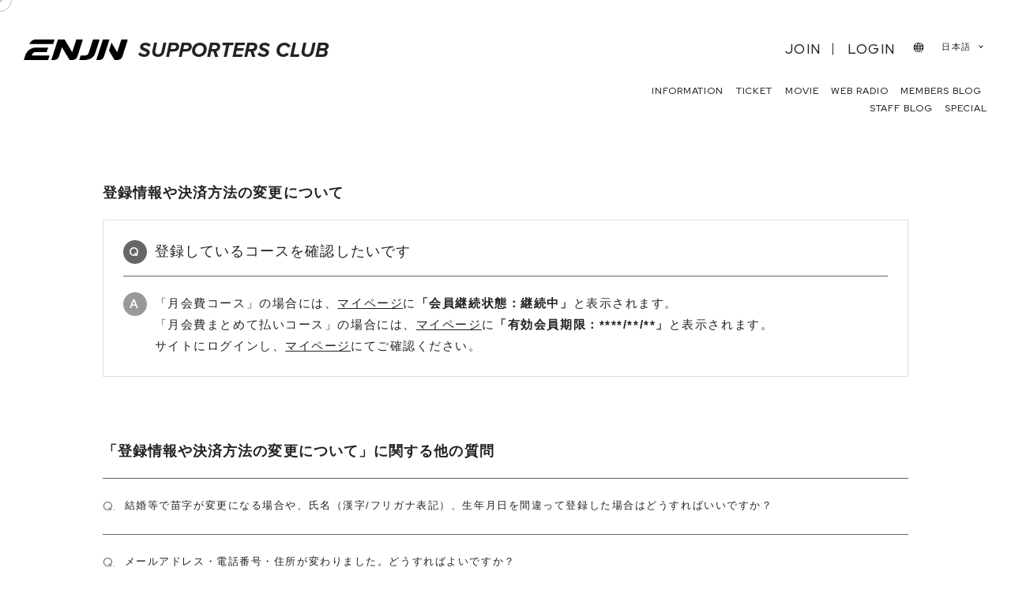

--- FILE ---
content_type: text/html; charset=UTF-8
request_url: https://fc.enjin-official.jp/faq/detail/36
body_size: 10709
content:
<!DOCTYPE html>
<html lang="ja" xmlns:fb="http://ogp.me/ns/fb#">
<head>
<meta charset="UTF-8">
<meta name="description" content="ENJIN OFFICIAL SITE"><meta name="robots" content="index, follow"><meta name="viewport" content="width=device-width, initial-scale=1.0, minimum-scale=1.0, maximum-scale=1.0, shrink-to-fit=no" />
<meta name="format-detection" content="telephone=no">

<meta property="og:type" content="website">
<meta property="og:site_name" content="ENJIN OFFICIAL SITE">
<meta property="og:title" content="ENJIN OFFICIAL SITE">
<meta property="og:locale" content="ja_JP">
<meta property="og:url" content="https://fc.enjin-official.jp/">
<meta property="og:image" content="https://fc.enjin-official.jp/ogp.jpg">
<meta property="fb:app_id" content="">

<meta name="twitter:card" content="summary_large_image">
<meta name="twitter:site" content="ENJIN OFFICIAL SITE">
<meta name="twitter:title" content="ENJIN OFFICIAL SITE">
<meta name="twitter:description" content="ENJIN OFFICIAL SITE">
<meta name="twitter:url" content="https://fc.enjin-official.jp/">
<meta name="twitter:image" content="https://fc.enjin-official.jp/ogp.jpg">

<title>ENJIN OFFICIAL SITE</title>



<meta name="theme-color" content="#ffffff">
<link rel="icon" type="image/x-icon" href="/favicon.ico">
<link rel="apple-touch-icon" href="/apple-touch-icon_fc.png">
<link rel="stylesheet" href="https://cmn-assets.plusmember.jp/webfont/assets/font/fontawesome-4.7.0/css/font-awesome.min.css">
<link href="https://fonts.googleapis.com/css2?family=Red+Hat+Display:wght@400;500;700&display=swap" rel="stylesheet">
<link rel="stylesheet" href="/static/original/fanclub/css/slick-theme.css">
<link rel="stylesheet" href="/static/original/fanclub/css/slick.css">
<link rel="stylesheet" href="/static/original/fanclub/css/fanclub-pc-service.css?=20260121" media="all">

<script src="//ajax.googleapis.com/ajax/libs/jquery/2.2.4/jquery.min.js"></script>
<script src="/static/common/js/jquery.autopager-1.0.0.min.js"></script>
<script src="/static/original/fanclub/js/slick.min.js"></script>
<script src="/static/original/fanclub/js/jquery.tile.js"></script>
<script src="/static/original/fanclub/js/delighters.js"></script>
<script src="/static/original/fanclub/js/TweenMax.min.js"></script>
<script src="/static/original/fanclub/js/common.js"></script>


            <script>
  (function(i,s,o,g,r,a,m){i['GoogleAnalyticsObject']=r;i[r]=i[r]||function(){
  (i[r].q=i[r].q||[]).push(arguments)},i[r].l=1*new Date();a=s.createElement(o),
  m=s.getElementsByTagName(o)[0];a.async=1;a.src=g;m.parentNode.insertBefore(a,m)
  })(window,document,'script','//www.google-analytics.com/analytics.js','ga');

  
  ga('create', 'UA-122651886-22', 'auto', {'allowLinker': true});
    ga('require', 'linker');
  ga('linker:autoLink', ['secure.plusmember.jp' ]);


  var browsingapp = 'false';
  ga('set', 'dimension5', browsingapp);
	


  var member =  '0';
  ga('set', 'dimension1', member);

  var member_hit = '0';
  ga('set', 'dimension6', member_hit);

  ga('send', 'pageview');
</script>

            <!-- Global site tag (gtag.js) - Google Analytics -->
    <script async src="https://www.googletagmanager.com/gtag/js?id=G-M6C7L8SS3K"></script>
    <script>
        window.dataLayer = window.dataLayer || [];
        function gtag(){dataLayer.push(arguments);}
        gtag('js', new Date());

                    gtag('config', 'G-M6C7L8SS3K');
                gtag('set', 'linker', {
            'accept_incoming': true,
            'domains': ['secure.plusmember.jp']
        });

                    var browsingapp = 'false';
            gtag('set', 'dimension5', browsingapp);
        
                    var member =  '0';
            gtag('set', 'dimension1', member);
            var member_hit = '0';
            gtag('set', 'dimension6', member_hit);
            </script>

</head>

<body   class="page--faq" style="" onContextmenu="return true">
<noscript>
<div class="noteBox">
<p class="note">JavaScriptが無効になっています</p>
<p>本サービスをお楽しみいただくには、JavaScript を有効にする必要があります。</p>
</div>
</noscript>

<div id="container">
<div class="cursor"></div>
<div class="cursor-follower"></div>
<div id="bg-circle"><img src="/static/enjin/fanclub/common/bg_circle.png" alt="" /></div>

<header class="header">
<h1>
<a href="https://fc.enjin-official.jp/">
<strong><img src="/static/enjin/fanclub/common/logo.svg"><span>SUPPORTERS CLUB</span></strong>
</a>
</h1>

<div class="header_inner">

<div class="g_nav">
<ul>
<li><a href="https://fc.enjin-official.jp/news/1">INFORMATION</a></li>
<li><a href="https://fc.enjin-official.jp/news/3/?range=future_event_end_time&sort=asc">TICKET</a></li>
<li><a href="https://fc.enjin-official.jp/movies/list/all/">MOVIE</a></li>
<li><a href="https://fc.enjin-official.jp/streams/list/7/0/">WEB RADIO</a></li>
<li><a href="https://fc.enjin-official.jp/blog/enjin/list">MEMBERS BLOG</a></li>
<li><a href="https://fc.enjin-official.jp/blog/enjinstaff/list">STAFF BLOG</a></li>
<li><a href="https://fc.enjin-official.jp/feature/special">SPECIAL</a></li>
</ul>
</div>

<ul class="login_nav">
<li class="regist"><a href="https://fc.enjin-official.jp/feature/entry">JOIN</a></li><li><a href="https://secure.plusmember.jp/enjin/1/login/?lang=ja">LOGIN</a></li>
</ul>

<div class="lang_nav">
<div class="langBar">       <div class="langSelector">
       <div class="langIcon"></div>
       <select name="lang" id="language-selector">
                                             <option value="ja" selected>日本語</option>
                                                            <option value="ko">한국어</option>
                                                            <option value="en">English</option>
                                                            <option value="zh-tw">中文(繁體字)</option>
                             </select>
       </div>
<div id="language-form"></div>

<script src="/static/original/fanclub/js/easyselectbox.min.js"></script>
<script>
$(function() {
    var ua = navigator.userAgent;
    if (window.matchMedia('screen and (max-width:1000px)').matches) {
    } else {
       $('#language-selector').easySelectBox({speed:200,
               onClick: function (data) {
                       var selectObj = $(this).data('easySelectData').selectObj;
                       selectObj.trigger('change');
               }
       });

       $('.esb-dropdown').hide();
       $('.langIcon').on('click', function(){
               if($('#navBtn').hasClass('menuOpen') == false) {
                       $('langSelector').removeClass('iconOnly');
                       $('.langSelector .easy-select-box').trigger('click');
               } else {
                       $('#navBtn').trigger('click');
               }
       });
    }
       $('select#language-selector').on('change', function(){
               var lang = $(this).val();
               $('<form/>', {action: '', method: 'get'})
               .append($('<input/>', {type: 'hidden', name: 'lang', value: lang}))
               .appendTo($('div#language-form'))
               .submit();
       });
});
</script></div>
</div>

</div>

<p class="btn--nav" id="btn--nav">
<span></span>
<span></span>
<span></span>
</p>

</header>


<section class="section--detail e from-bottom">

  <p class="tit--category">登録情報や決済方法の変更について</p>
<dl class="block--faq-detail">
 <dt class="clearfix"><span class="icon--q">Q</span><div class="txt">登録しているコースを確認したいです</div></dt>
<dd class="clearfix"><span class="icon--a">A</span>
<div class="txt"><p>「月会費コース」の場合には、<a href="https://secure.plusmember.jp/enjin/1/mypage/" target="_blank">マイページ</a>に<span style="font-weight: bold;">「会員継続状態：継続中」</span>と表示されます。&nbsp;</p><p>「月会費まとめて払いコース」の場合には、<a href="https://secure.plusmember.jp/enjin/1/mypage/" target="_blank">マイページ</a>に<span style="font-weight: bold;">「有効会員期限：****/**/**」</span>と表示されます。&nbsp;</p><p><span style="background-color: transparent;">サイトにログインし、<a href="https://secure.plusmember.jp/enjin/1/mypage/" target="_blank">マイページ</a>にてご確認ください。&nbsp;</span><br></p></div></dd>
</dl>

<p class="tit--category">「登録情報や決済方法の変更について」に関する他の質問</p>
<ul class="list--faq">
  <li class="clearfix">
  <a href="/faq/detail/14">
    <span class="icon--q">Q.</span>
  <div class="txt">結婚等で苗字が変更になる場合や、氏名（漢字/フリガナ表記）、生年月日を間違って登録した場合はどうすればいいですか？</div>
  </a></li>
  <li class="clearfix">
  <a href="/faq/detail/15">
    <span class="icon--q">Q.</span>
  <div class="txt">メールアドレス・電話番号・住所が変わりました。どうすればよいですか？</div>
  </a></li>
  <li class="clearfix">
  <a href="/faq/detail/17">
    <span class="icon--q">Q.</span>
  <div class="txt">スマートフォンの機種やキャリア、SIMを変更しました。何か手続きは必要ですか？</div>
  </a></li>
  <li class="clearfix">
  <a href="/faq/detail/37">
    <span class="icon--q">Q.</span>
  <div class="txt">デビットカードやチャージ式プリペイドカード（バンドルカードやauWALLET等）は使用できますか？</div>
  </a></li>
  <li class="clearfix">
  <a href="/faq/detail/30">
    <span class="icon--q">Q.</span>
  <div class="txt">【月会費まとめて払いコース】登録したクレジットカード情報を確認、変更することはできますか？</div>
  </a></li>
  <li class="clearfix">
  <a href="/faq/detail/39">
    <span class="icon--q">Q.</span>
  <div class="txt">【月会費コース】登録したクレジットカード情報を確認・変更することはできますか？</div>
  </a></li>
</ul>

<div class="block--contact">
<p class="txt">上記の例で解決しない場合は下記よりお問い合わせください。</p>
<p><a href="https://secure.plusmember.jp/enjin/1/contact/?faq=36&lang=ja" style="text-decoration:underline;">お問い合わせはこちら</a>&nbsp;&nbsp;<i class="fa fa-chevron-right"></i></p>
</div><!-- block--contact -->

<p class="detail__btn"><a href="javascript:history.back();">BACK</a></p>


</section>
<footer class="footer">
<div class="block--page-top"><a href="#"><span>PAGE TOP</span></a></div>
<p class="copyright"><small>&copy;&nbsp;YOSHIMOTO KOGYO / Fanplus</small></p>
</footer><!-- /.footer -->

</div><!-- / #container -->
</body>
</html>


--- FILE ---
content_type: text/css
request_url: https://fc.enjin-official.jp/static/original/fanclub/css/fanclub-pc-service.css?=20260121
body_size: 113925
content:
@import url("https://use.typekit.net/ogd3txk.css");
@charset "utf-8";
/* ---------------------------------------
1.0 setting
	1.1 normalize
	1.2 clearfix
2.0 compontents
	2.1 button
	2.2 form
	2.3 list
	2.4 pagenation
	2.5 slider
    2.6 loading
	2.7 svg
	2.8 inview
	2.X other
3.0 layout
	3.1 baseblock--category
	3.1 header
	3.2 footer
4.0 page
	4.1 parts
	4.2 home
	4.3 information
	4.4 photo
	4.5 blog
	4.6 movie
	4.7 qa
    4.8 questionnaire
	4.9 faq
    4.10 wallpaler
	4.11 support
    4.12 feature
    4.13 profile
    4.14 bbs
-------------------------------------------- */
/* 1.0 setting
============================== */
/* 1.1 normalize
------------------------------ */
html,
body {
    -webkit-text-size-adjust: none;
    background: #fff;
}
html,
body,
p,
ol,
ul,
li,
dl,
dt,
dd,
blockquote,
figure,
fieldset,
legend,
textarea,
pre,
iframe,
hr,
h1,
h2,
h3,
h4,
h5,
h6 {
    margin: 0;
    padding: 0;
}
h1,
h2,
h3,
h4,
h5,
h6 {
    font-size: 100%;
    font-weight: normal;
}
ul {
    list-style: none;
}
button,
input,
select,
textarea {
    margin: 0;
}
img,
embed,
iframe,
object,
audio,
video {
    height: auto;
    max-width: 100%;
}
iframe {
    border: 0;
}
table {
    border-collapse: collapse;
    border-spacing: 0;
}
td,
th {
    padding: 0;
    text-align: left;
}
i {
    font-style: normal;
}
img {
    max-width: 100%;
    background-repeat: no-repeat;
    background-size: cover;
    background-position: 50% 50%;
    vertical-align:bottom !important;
}
::selection {
    background: #b7d8e0;
    color: #ffffff;
}
::-moz-selection {
    background: #b7d8e0;
    color: #ffffff;
}
*,
*::before,
*::after {
    box-sizing: border-box;
    padding: 0;
    margin: 0;
    outline: none;
}
body.loaded *,
body.loaded *::before,
body.loaded *::after {
    -webkit-transition: all 0.3s ease;
    transition: all 0.3s ease;
}
select,
input,
textarea {
    -webkit-appearance: none;
    -moz-appearance: none;
    appearance: none;
}
/* 1.2 clearfix
------------------------------ */
.clearfix::after {
    display: table;
    content: "";
    clear: both;
}

/* 2.0 component
============================== */
@media screen and (max-width: 768px) {
    .pc {
        display: none !important;
    }
}
@media screen and (min-width: 769px) {
    .sp {
        display: none !important;
    }
}
/* 2.1 button
------------------------------ */
.btn {
    text-align: center;
    margin: 1em 0;
}
.btn--main {
    position: relative;
    letter-spacing: 0.05em;
    -webkit-appearance: none;
    display: inline-block;
    min-width: 320px;
    text-align: center;
    text-decoration: none !important;
    font-size: 1.6rem;
    padding: 0.8em 1.5em;
/*    cursor: pointer;*/
    background: #575a5f;
    color: #ffffff;
}
.btn--main:hover {
    background: #383e48;
    text-decoration: none !important;
    opacity: 1;
}
.btn--sub {
    color: inherit;
    line-height: 1.8;
    letter-spacing: 0.05em;
    -webkit-appearance: none;
    display: inline-block;
    min-width: 320px;
    text-align: center;
    text-decoration: none;
    font-size: 1.6rem;
    padding: 0.8em 1.5em;
/*    cursor: pointer;*/
    background: #D5D5D5;
}
.btn--sub:hover {
    background: #cccccc;
    opacity: 1;
}
.list__more a,
.list__more span {
	position: relative;
	padding: 0.5em 60px 0.5em 0;
    font-family: 'Red Hat Display', sans-serif;
    font-size: 1.2rem;
	font-weight: 700;
    letter-spacing: 0.1em;
}
.list__more a::before,
.list__more span::before {
    content: '';
    position: absolute;
    width: 36px;
    height: 1px;
    right: 12px;
    top: 50%;
    background: #232323;
}
.list__more a::after,
.list__more span::after {
    content: '';
    position: absolute;
    width: 0;
    height: 0;
    right: 12px;
    top: 50%;
    margin-top: -4px;
    border-style: solid;
    border-width: 0 6px 4px 0px;
    border-color: transparent transparent #232323 transparent;
}
.list__more a:hover::before,
.list__more a:hover::after {
    right: 4px;
}
.link--text-sub {
    display: inline-block;
    position: relative;
    padding: 0.4em  1.5em 0.4em;
    text-decoration: none;
}
.link--text-sub::before {
    content: "";
    position: absolute;
    display: inline-block;
    top: 12px;
    right: 7px;
    width: 7px;
    height: 7px;
    border-top: 1px solid #232323;
    border-right: 1px solid #232323;
    transform: rotate(45deg);
    -webkit-transition: all 0.2s ease;
    transition: all 0.2s ease;
}
.link--text-sub:hover {
    opacity: 0.6;
}

@media screen and (max-width: 768px) {
    .btn--main {
        width: 90%;
        display: block;
        margin: 0 auto;
        min-width: inherit;
    }
    .btn--sub {
        width: 90%;
        min-width: inherit;
    }
    .list__more a,
    .list__more span {
        padding: 0.5em 52px 0.5em 0;
        font-size: 1.0rem;
    }
    .list__more a::before,
    .list__more span::before {
        width: 33px;
        right: 10px;
    }
    .list__more a::after,
    .list__more span::after {
        right: 10px;
        margin-top: -3px;
        border-width: 0 5px 3px 0px;
    }
    .list__more a:hover::before,
    .list__more a:hover::after {
        right: 6px;
    }
}

/* 2.2 form
------------------------------ */
.form--post dt {
    margin: 3em 0 1em;
    font-weight: bold;
}
.form--post dd {
    margin: 0 0 1em;
}
/* placeholder */
::-webkit-input-placeholder {
    color: #ccc;
}
::-moz-placeholder {
    color: #ccc;
    opacity: 1;
}
:-ms-input-placeholder {
    color: #ccc;
}
:-moz-placeholder {
    color: #ccc;
}
/* autofill */
input:-webkit-autofill,
textarea:-webkit-autofill,
select:-webkit-autofill {
    -webkit-box-shadow: 0 0 0px 1000px #fff inset;
}
/* input */
input[type="text"],
input[type="tel"],
input[type="email"],
input[type="password"],
input[type="number"] {
    color: inherit;
    font-size: 1.8rem;
    font-weight: 300;
    line-height: 1.6;
    letter-spacing: 0.06em;
    -webkit-appearance: none;
    display: inline-block;
    width: 100%;
    max-width: 100%;
    background: transparent;
    box-shadow: none;
    border-radius: 0.3em;
    border: 1px solid #ddd;
    padding: 0.5em;
}
input[type="text"]:focus,
input[type="tel"]:focus,
input[type="email"]:focus,
input[type="password"]:focus,
input[type="number"]:focus {
    border-color: inherit;
}
input[type="text"].form__error,
input[type="tel"].form__error,
input[type="email"].form__error,
input[type="password"].form__error,
input[type="number"].form__error {
    background: #fff0ea;
    color: #f33;
    border-color: #f33;
}
input[type="text"].form__error:focus,
input[type="tel"].form__error:focus,
input[type="email"].form__error:focus,
input[type="password"].form__error:focus,
input[type="number"].form__error:focus {
    background: transparent;
    color: inherit;
    border-color: inherit;
}
input[type="text"][disabled],
input[type="tel"][disabled],
input[type="email"][disabled],
input[type="password"][disabled],
input[type="number"][disabled] {
    background: #ddd;
    border: none;
    opacity: 0.5;
}
input[type="submit"] {
    border: none;
}
.input--half {
    width: 50% !important;
}
.input--quarter {
    width: 25% !important;
}
/* textarea */
textarea {
    color: inherit;
    font-size: 1.8rem;
    font-weight: 300;
    line-height: 1.6;
    letter-spacing: 0.06em;
    -webkit-appearance: none;
    display: inline-block;
    width: 100%;
    max-width: 100%;
    background: transparent;
    box-shadow: none;
    border-radius: 0.3em;
    border: 1px solid #ddd;
    padding: 0.5em;
    height: 10em;
}
textarea:focus {
    border-color: inherit;
}
textarea.form__error {
    background: #fff0ea;
    color: #f33;
    border-color: #f33;
}
textarea.form__error:focus {
    background: transparent;
    color: inherit;
    border-color: inherit;
}
textarea[disabled] {
    background: #ddd;
    border: none;
    opacity: 0.5;
}
/* select */
.form__select {
    display: inline-block;
    position: relative;
}
.form__select select {
    font-size: 1.6rem;
    font-weight: 300;
    line-height: 1.6;
    letter-spacing: 0.06em;
    -webkit-appearance: none;
    display: inline-block;
    width: 100%;
    max-width: 100%;
    box-shadow: none;
    border-radius: 0.3em;
    border: 1px solid #707070;
	  background-color: #fff;
    padding: 0.5em;
    padding-right: 1.5em;
	  color: #000000;
}
.form__select select:focus {
    border-color: inherit;
}
.form__select select.form__error {
    background: #fff0ea;
    color: #f33;
    border-color: #f33;
}
.form__select select.form__error:focus {
    background: transparent;
    color: inherit;
    border-color: inherit;
}
.form__select select[disabled] {
    background: #ddd;
    border: none;
    opacity: 0.5;
}
.form__select::after {
    content: '';
    display: inline-block;
    width: 0.5em;
    height: 0.5em;
    border: 2px solid #888;
    border-top: none;
    border-right: none;
    margin: -0.25em 0 0;
    position: absolute;
    right: 0.75em;
    top: 50%;
    -webkit-transform: rotate(-45deg);
    transform: rotate(-45deg);
}
/* checkbox */
.form__checkbox label p {
    color: inherit;
    font-size: 1.8rem;
    font-weight: 300;
    line-height: 1.6;
    letter-spacing: 0.06em;
    display: block;
    padding: 0.5em;
    position: relative;
/*    cursor: pointer;*/
}
.form__checkbox input[type="checkbox"],
.form__checkbox input[type="radio"] {
    -webkit-appearance: none;
    width: 0;
    height: 0;
    opacity: 0;
    position: absolute;
}
.form__checkbox.form__error {
    color: #f33;
}
.form__checkbox label p {
    padding-left: 1.6em;
}
.form__checkbox label p::before {
    content: '';
    display: inline-block;
    width: 1.2em;
    height: 1.2em;
    border-radius: 0.3em;
    border: 1px solid #ddd;
    margin: -0.6em 0 0;
    position: absolute;
    left: 0;
    top: 50%;
}
.form__checkbox label p::after {
    content: '';
    display: inline-block;
    width: 0.8em;
    height: 0.4em;
    border: 2px solid #fff;
    border-top: none;
    border-right: none;
    margin: -0.25em 0 0;
    position: absolute;
    left: 0.2em;
    top: 70%;
    -webkit-transform: rotate(-45deg);
    transform: rotate(-45deg);
    opacity: 0;
}
.form__checkbox :checked ~ p::before {
    background: #eb6972;
    border-color: #eb6972;
}
.form__checkbox :checked ~ p::after {
    top: 50%;
    opacity: 1;
}
/* radio */
.form__radio label p {
    color: inherit;
    font-size: 1.8rem;
    font-weight: 300;
    line-height: 1.6;
    letter-spacing: 0.06em;
    display: block;
    padding: 0.5em;
    position: relative;
    cursor: pointer;
}
.form__radio input[type="checkbox"],
.form__radio input[type="radio"] {
    -webkit-appearance: none;
    width: 0;
    height: 0;
    opacity: 0;
    position: absolute;
}
.form__radio.form__error {
    color: #f33;
}
.form__radio label p {
    padding-left: 1.6em;
}
.form__radio label p::before {
    content: '';
    display: inline-block;
    width: 1.2em;
    height: 1.2em;
    border-radius: 50%;
    border: 1px solid #ddd;
    margin: -0.6em 0 0;
    position: absolute;
    left: 0;
    top: 50%;
}
.form__radio :checked ~ p::before {
    border-color: #666666;
    border-width: 0.3em;
}
/* toggle button */
.form__toggle label p {
    color: inherit;
    font-size: 1.8rem;
    font-weight: 300;
    line-height: 1.6;
    letter-spacing: 0.06em;
    display: block;
    padding: 0.5em;
    position: relative;
    cursor: pointer;
}
.form__toggle input[type="checkbox"],
.form__toggle input[type="radio"] {
    -webkit-appearance: none;
    width: 0;
    height: 0;
    opacity: 0;
    position: absolute;
}
.form__toggle.form__error {
    color: #f33;
}
.form__toggle label p {
    padding-left: 0;
    position: relative;
}
.form__toggle label p::before,
.form__toggle label p::after {
    content: '';
    display: block;
    height: 30px;
    margin: -15px 0 0;
    position: absolute;
    border: 1px solid #ddd;
}
.form__toggle label p::before {
    width: 50px;
    border-radius: 15px;
    right: 0;
    top: 50%;
}
.form__toggle label p::after {
    width: 30px;
    background: #fff;
    box-shadow: 0 2px 3px rgba(0, 0, 0, 0.1);
    border-radius: 50%;
    right: 20px;
    top: 50%;
}
.form__toggle :checked ~ p::before {
    background: #edf1fe;
    border-color: #edf1fe;
}
.form__toggle :checked ~ p::after {
    right: 0;
}
/* horizontal */
.form--horizontal li {
    display: inline-block;
}
.form--horizontal label {
    display: inline-block;
    margin: 0 0.3em 0 0;
}
.form_box .rule {
    color: #c00;
}
.form--confirm {
    margin-top: 5%;
}
.form--confirm dt {
    margin-bottom: 5px;
    font-size: 1.2rem;
    color: #cccccc;
    line-height: 1.3;
}
.form--confirm dd {
    margin: 0 0 1.5em;
    font-size: 1.8rem;
}
.icon--required {
  position: relative;
}
.icon--required::after {
  content: "必須";
  line-height: 1;
  padding: 2px 5px;
  background-color: #ccc;
  border-radius: 2px;
  color: #fff;
  font-size: 1.0rem;
}
/* 2.3 list
------------------------------ */
/* list text */
.list--text {
    margin: 0 0 4%;
}
.list--text a {
    position: relative;
    display: block;
	width: 100%;
    padding: 20px 0;
    overflow: hidden;
}
.list--text a * {
    -webkit-transition: none;
    transition: none;
}
.list--text .tit {
    position: relative;
    display: block;
	line-height: 1.4;
    font-size: 1.4rem;
}
.list--text .date {
    display: inline-block;
    position: relative;
    width: 7.5em;
    line-height: 1.5em;
    margin-bottom: 0.5em;
    padding: 0;
    font-family: 'Red Hat Display', sans-serif;
    font-size: 1.2rem;
	font-weight: 700;
    letter-spacing: 0.12em;
}
.list--text .category {
    display: inline-block;
    padding: 0 10px;
    font-size: 1.1rem;
    line-height: 1.5;
    color: #fff;
    background-color: #666666;
}
.list--text .new .tit::after {
    content: "NEW";
    display: inline-block;
    width: 28px;
    height: 28px;
    line-height: 28px;
    margin-left: 1em;
    border-radius: 50%;
    background-color: #232323;
    color: #ffffff;
    letter-spacing: 0;
    text-align: center;
    font-size: 1rem;
    font-weight: normal;
    transform: scale(0.8);
    transform-origin: left center;
}

@media screen and (max-width: 768px) {
	.list--text {
		margin: 0 0 6%;
	}
    .list--text a {
        display: block;
        padding: 15px 0;
    }
	.list--text .list__txt {
		width: 100px;
	}
	.list--text .tit {
		font-size: 1.3rem;
	}
	.list--text .date {
		width: 82px;
		font-size: 1.1rem;
	}
}

/* list contents */
[class^="page--"] .list--contents {
    margin: 3% auto;
    padding: 0;
    display:-webkit-box;
  	display:-ms-flexbox;
  	display:flex;
    -ms-flex-wrap: wrap;
  	flex-wrap: wrap;
    -webkit-box-align: start;
	-ms-flex-align: start;
	align-items: flex-start;
}
[class^="page--"] .list--contents li {
    width: calc(96% / 3);
    margin-right: 2%;
    margin-bottom: 6%;
    display: inline-block;
}
[class^="page--"] .list--contents li:nth-child(3n) {
	margin-right: 0;
}
[class^="page--"] .list--contents a {
    display: block;
}
[class^="page--"] .list--contents a * {
    -webkit-transition: none;
    transition: none;
}
[class^="page--"] .list--contents .thumb {
    position: relative;
    margin: 0 auto 1em;
    line-height: 0;
    overflow: hidden;
}
[class^="page--"] .list--contents .thumb::after {
    content: "";
    opacity: 0;
    position: absolute;
    z-index: 2;
    top: 0;
    left: 0;
    width: 100%;
    height: 100%;
    background: rgba(51, 83, 91, 0.1);
    -webkit-transition: all .5s ease;
    transition: all .5s ease;
}
[class^="page--"] .list--contents li a:hover .thumb::after {
    opacity: 1;
}
[class^="page--"] .list--contents .thumb img {
    width: 100%;
    background-image: url(/static/enjin/fanclub/common/nophoto.jpg);
}
[class^="page--"] .list--contents li .tit {
    margin-bottom: 1.5%;
    line-height: 1.6;
	word-break: break-all;
	overflow-wrap : break-word;
	font-size: 1.4rem;
}
[class^="page--"] .list--contents .date {
    position: relative;
    display: inline-block;
    font-size: 1.1rem;
	font-family: 'Red Hat Display', sans-serif;
	font-weight: 700;
    letter-spacing: 0.12em;
}
[class^="page--"] .list--contents li.new .date::after {
    content: "NEW";
    position: absolute;
    top: -5px;
    right: -32px;
    width: 28px;
    height: 28px;
    line-height: 28px;
    border-radius: 50%;
    background-color: #232323;
    color: #ffffff;
    letter-spacing: 0;
    text-align: center;
    font-size: 1rem;
    font-weight: normal;
    transform: scale(0.8);
    transform-origin: left center;
}

@media screen and (max-width: 768px) {
    [class^="page--"] .list--contents li {
        width: calc(97% / 2);
		margin-right: 3%;
		margin-bottom: 10%;
    }
    [class^="page--"] .list--contents li:nth-child(3n) {
        margin-right: 3%;
    }
    [class^="page--"] .list--contents li:nth-child(2n) {
        margin-right: 0;
    }
	[class^="page--"] .list--contents .thumb {
		margin: 0 auto 0.9em;
	}
	[class^="page--"] .list--contents li .tit {
		font-size: 1.3rem;
	}
	[class^="page--"] .list--contents .date {
		font-size: 1.1rem;
	}
}

/* 2.4 pagenation
------------------------------ */
.block--pager {
    text-align: center;
    letter-spacing: -.5em;
    font-size: 15px;
    margin: 0 auto;
    padding: 0;
    position: relative;
    top: 20px;
    height: 60px;
}
.block--pager li {
    position: relative;
    display: inline-block;
    margin: 0 5px;
    padding: .5em 0;
    vertical-align: middle;
	font-family: 'Red Hat Display', sans-serif;
	font-size: 1.5rem;
    font-weight: 500;
	text-align: center;
    line-height: 1;
    letter-spacing: 0.1em;
}
.block--pager li.pager__item--current,
.block--pager li.pager__item--other a {
    display: inline-block;
    position: relative;
    text-decoration: none;
    padding: 0.6em;
}
.block--pager li::before {
    content: '';
    display: block;
    width: 50%;
    height: 2px;
    background: #111;
    position: absolute;
    bottom: 2px;
    left: 25%;
    transform: scaleX(0);
    transform-origin: right;
    transition: transform 0.7s cubic-bezier(0.19, 1, 0.22, 1);
}
.block--pager .pager__item--current::before {
    transform: scaleX(1);
}
.block--pager .pager__item--newer,
.block--pager .pager__item--older {
    position: static;
    width: 36px;
    height: 36px;
    margin: 0 6px;
    padding: 0;
}
.block--pager .pager__item--newer::before,
.block--pager .pager__item--older::before {
    content: none;
}
.block--pager .pager__item--newer a,
.block--pager .pager__item--older a,
.block--pager .pager__item--newer span,
.block--pager .pager__item--older span {
    position: relative;
    display: block;
    width: 100%;
    height: 100%;
    padding: 12px 0;
}
.block--pager .pager__item--newer span,
.block--pager .pager__item--older span {
    opacity: 0.2;
}

.block--pager .pager__item--older a::after,
.block--pager .pager__item--older span::after,
.block--pager .pager__item--newer a::after,
.block--pager .pager__item--newer span::after {
	position: absolute;
    content: '';
    display: inline-block;
	top: 15px;
    right: 16px;
    width: 7px;
    height: 7px;
    border-top: 1px solid #232323;
    border-right: 1px solid #232323;
    transform: rotate(-135deg);
	-webkit-transition: all 0.2s ease;
    transition: all 0.2s ease;
}
.block--pager .pager__item--older a::after,
.block--pager .pager__item--older span::after {
    transform: rotate(45deg);
}


@media screen and (max-width: 768px) {
	.block--pager {
		margin: 40px 0 0;
	}
	.block--pager li.pager__item--list {
		line-height: 1.3em;
	}
	.block--pager li.pager__item--list a {
		height: 1.3em;
		line-height: 1.3em;
		font-size: 1.7rem;
		padding: 0 0.2em 0 0.4em;
	}
	.block--pager li.pager__item--list a:hover {
		background-color: #000000 !important;
		color: #ffffff !important;
	}
}
/* 2.5 slider
------------------------------ */
.loaded .slick-slider * {
    -webkit-transition: none;
    transition: none;
}
.slider {
    opacity: 0;
    z-index: 1;
}
.slider.slick-initialized {
	opacity: 1;
}
.slick-slider {
    margin: 0;
    overflow: visible;
}
.slick-slider .slick-arrow {
    -webkit-appearance: none;
    display: block;
    width: 60px;
    height: 60px;
    text-indent: -999px;
    margin: auto;
    position: absolute;
    top: 0;
    bottom: 0;
    background-color: rgba(208, 213, 216, 0.7);
    border-radius: 50%;
    z-index: 9;
    cursor: pointer;
	transform: none;
	-webkit-transition: all 0.2s ease;
    transition: all 0.2s ease;
}
.slick-slider .slick-arrow.slick-disabled {
    display: none!important;
}
.list--bnr .slick-prev {
    left: -60px;
}
.list--bnr .slick-next {
    right: -60px;
}
.list--bnr:hover .slick-prev {
    left: 25px;
}
.list--bnr:hover .slick-next {
    right: 25px;
}
.slick-slider .slick-arrow::before {
    content: '';
    position: absolute;
    width: 38px;
    height: 1px;
    left: 12px;
    top: 50%;
    background: #fff;
}
.slick-slider .slick-arrow::after {
    content: '';
    position: absolute;
    width: 0;
    height: 0;
    left: 12px;
    top: 50%;
    margin-top: -4px;
    border-style: solid;
    border-width: 4px 6px 0px 0;
    border-color: transparent #fff transparent transparent;
}
.slick-slider .slick-next::before {
	right: 12px;
	left: auto;
}
.slick-slider .slick-next::after {
    right: 12px;
    left: auto;
    border-width: 0 6px 4px 0px;
    border-color: transparent transparent #fff transparent;
}
.slick-slider .slick-arrow:hover::before {
    opacity: 0.8;
}
.slick-slider .slick-dots {
    bottom: -40px;
}
.slick-slider .slick-dots li {
    width: 10px;
    height: 10px;
    margin: 0 10px;
}
.slick-slider .slick-dots li button {
    width: 8px;
    height: 8px;
    padding: 0;
}
.slick-slider .slick-dots li button::before {
    content: '';
    background: #fff;
	border: solid 1px #232323;
    width: 8px;
    height: 8px;
    border-radius: 4px;
	top: 0;
    opacity: 1;
}
.slick-slider .slick-dots li button:hover::before {
    opacity: 1;
    background: #232323;
}
.slick-slider .slick-dots li.slick-active button:before {
    background: #232323;
}
.slick-slider .slick-dots {
    bottom: -30px;
}
@media screen and (max-width: 768px) {
	.slick-slider .slick-arrow::before {
		display: none;
	}
	.slick-slider .slick-dots {
		bottom: -20px;
	}
    .slick-slider .slick-dots li {
        margin: 0 5px;
    }
	.slick-slider .slick-dots li button {
		width: 6px;
        height: 6px;
	}
    .slick-slider .slick-dots li button::before {
        width: 6px;
        height: 6px;
        border: solid 0.5px #232323;
    }
}

/* 2.6 loading
------------------------------ */
#loading {
	position: fixed;
	width: 100%;
	height: 100%;
	top: 0;
	left: 0;
	background: #efefef;
	z-index: 999;
	transition: none;
}
#loading .loader {
    width: 100%;
    height: 100%;
    display:-webkit-box;
  	display:-ms-flexbox;
  	display:flex;
    -webkit-box-pack: center;
	-ms-flex-pack: center;
	justify-content: center;
    -webkit-box-align: center;
	-ms-flex-align: center;
	align-items: center;
}

#loading .loader .ball-scale {
    height: 600px;
    width: 600px;
    position: relative;
}
#loading .loader .ball-scale::before {
    content: "";
    position: absolute;
    left: 0;
    top: 0;
    width: 100%;
    height: 100%;
    /* background: url(/static/enjin/fanclub/common/logo_fc.png) no-repeat center center; */
    background-size: 90% auto;
    opacity: 0.1;
    z-index: 100;
}
#loading .loader .ball-scale > span {
    display: block;
    height: 100%;
    width: 100%;
    background-color: #D5D5D5;
    border-radius: 100%;
    -webkit-animation: ball-scale 1s 0s ease-in-out infinite;
    animation: ball-scale 2s 0s ease-in-out infinite;
}

@-webkit-keyframes ball-scale {
  0% {
    -webkit-transform: scale(0);
    transform: scale(0)
  }
  50% {
    -webkit-transform: scale(0);
    transform: scale(0)
  }  
  100% {
    -webkit-transform: scale(1);
    transform: scale(1);
    opacity: 0
  }
}

@keyframes ball-scale {
  0% {
    -webkit-transform: scale(0);
    transform: scale(0)
  }
  100% {
    -webkit-transform: scale(1);
    transform: scale(1);
    opacity: 0
  }
}
@media screen and (max-width: 999px) {
    #loading .loader .ball-scale {
        height: 60vw;
        width: 60vw;
    }
}
@media screen and (max-width: 768px) {
    #loading .loader .ball-scale {
        height: 80vw;
        width: 80vw;
    }
}
@media screen and (max-width: 520px) {
    #loading .loader .ball-scale {
        height: 90vw;
        width: 90vw;
    }
}


/* 2.7 svg
------------------------------ */

#svg_symbol {
	display: block;
	width: 0;
	height: 0;
	overflow: hidden;
}

/* 2.8 inview
------------------------------ */

.from-left {
	opacity: 0;
}
.from-left.e-v {
	animation: fromLeft .6s ease forwards;
}
@keyframes fromLeft {
	0% {
		opacity: 0;
		transform: translate(-100%);
	}
	100% {
		opacity: 1;
		transform: translate(0);
	}
}
.from-right {
	opacity: 0;
}
.from-right.e-v {
	animation: fromRight .6s ease forwards;
}
@keyframes fromRight {
	0% {
		opacity: 0;
		transform: translate(100%);
	}
	100% {
		opacity: 1;
		transform: translate(0);
	}
}
.from-bottom {
	opacity: 0;
}
.from-bottom.e-v {
	animation: fromBottom .35s ease forwards;
}
@keyframes fromBottom {
	0% {
		opacity: 0;
		transform: translateY(30px);
	}
	100% {
		opacity: 1;
		transform: translateY(0);
	}
}


/* 2.9 other
------------------------------ */
.youtube {
    position: relative;
    width: 100%;
    margin-bottom: 10px;
    padding-top: 56.25%;
}
.youtube iframe {
    position: absolute;
    top: 0;
    right: 0;
    width: 100%!important;
    height: 100%!important;
}

[class^="page--"] .comingsoon {
	display: -ms-flexbox;
    display: -webkit-box;
    display: -webkit-flex;
    display: flex;
    -webkit-box-align: center;
	-ms-flex-align: center;
	align-items: center;
	-webkit-box-pack: center;
	-ms-flex-pack: center;
	justify-content: center;
	height: 40vh;
}
[class^="page--"] .comingsoon p {
	text-align: center;
	font-size: 3rem;
	font-family: 'Red Hat Display', sans-serif;
	font-weight: 700;
    letter-spacing: 0.1em;
}
[class^="page--"] .section--list .no-data {
	padding: 3em 0;
	text-align: center;
	font-size: 1.8rem;
	letter-spacing: 0.05em;
}


/* 2.10 cursor
------------------------------ */
body {
    cursor: none;
}
a {
    cursor: none;
}
a:hover {
    cursor: pointer;
}
.cursor,
.cursor-follower {
    display: none;
}
body.loaded .cursor,
body.loaded .cursor-follower,
body.loaded .cursor-follower::before {
    display: block;
    transition: none;
    position: absolute;
    top: 0;
    left: 0; 
    pointer-events: none;
}
body.loaded .cursor {
    position: absolute;
    background-color: #ccc;
    width: 6px;
    height: 6px;
    border-radius: 100%;
    z-index: 1;
    transition: 0.3s cubic-bezier(0.75, -1.27, 0.3, 2.33) transform, 0.2s cubic-bezier(0.75, -0.27, 0.3, 1.33) opacity;
    user-select: none;
    pointer-events: none;
    z-index: 100;
    transform: scale(1);
}
body.loaded .cursor.active {
    opacity: 0.5;
    transform: scale(0);
}
body.loaded .cursor.hovered {
    opacity: 0.08;
}
body.loaded .cursor-follower {
    position: absolute;
    width: 30px;
    height: 30px;
}
body.loaded .cursor-follower::before {
    content: "";
    position: absolute;
    top: 0;
    left: 0;
    width: 100%;
    height: 100%;
    background: transparent;
    border-radius: 100%;
    border: 1px solid #bcbcbc;
    z-index: 1;
    transition: 0.6s ease transform, 0.2s ease opacity;
    user-select: none;
    pointer-events: none;
    z-index: 101;
}
body.loaded .cursor-follower.active::before {
    opacity: 0.6;
    transform: scale(1.8);
    transform-origin: center center 0;
    background-color: rgba(51, 83, 91, 0.1);
    border: none;
}

@media screen and (max-width: 999px) {
    body {
        cursor: auto !important;
    }
    a {
        cursor: pointer !important;
    }
    body.loaded .cursor,
    body.loaded .cursor-follower {
        display: none !important;
    }
}
@media screen and (max-width: 768px) {
	[class^="page--"] .comingsoon {
		height: 20vh;
	}
	[class^="page--"] .comingsoon p {
		font-size: 2rem;
	}
	[class^="page--"] .section--list .no-data {
		padding: 3em 0;
		font-size: 1.5rem;
	}
}
@media screen and (max-width: 520px) {
	[class^="page--"] .comingsoon p {
		font-size: 1.6rem;
	}
}


/* 3.0 layout
============================== */
/* 3.1 base
------------------------------ */
html {
	font-size: 62.5%;
}
html,
body {
    min-height: 100vh;
}
body {
    position: relative;
    background-color: #fff;
    font-family: -apple-system, BlinkMacSystemFont, "Hiragino Sans", "Hiragino Kaku Gothic ProN", "ヒラギノ角ゴ ProN W3", Arial, "游ゴシック Medium", "游ゴシック体", "Yu Gothic", YuGothic, "メイリオ", Meiryo, sans-serif;
    font-feature-settings: "pkna" 1;
    color: #232323;
    font-size: 1.3rem;
    font-weight: 400;
    line-height: 1.8;
    letter-spacing: 0.12em;
}
a {
    color: #232323;
    text-decoration: none;
    -webkit-tap-highlight-color: rgba(0, 0, 0, 0);
}
#container {
	position: relative;
    padding: 150px 0 160px;
	z-index: 0;
	min-height: 96vh;
    overflow: hidden;
}
#contents {
    margin-top: 100px;
}
.inner {
    position: relative;
    margin: 0 auto;
}
#bg-circle {
    position: fixed;
    bottom: 0;
    left: 0;
    width: 125%;
    opacity: 0;
    z-index: -1;
    transform: translateY(-120px);
    transition: all 1.0s ease-out;
}
#bg-circle img {
    position: absolute;
    bottom: 0;
    left: 0;
    width: 100%;
    margin-left: -25%;
    margin-bottom: -65%;
}
#bg-circle.bg_on {
    opacity: 0.9;
    transform: translateY(0);
}
#bg-circle.bg_end {
    opacity: 0;
    transform: translateY(120px);
}

@media screen and (max-width: 999px) {
    #container {
        padding: 60px 0 100px;
    }
    #contents {
        margin-top: 5%;
    }
    #bg-circle {
        transform: translateY(-120px);
    }       
    #bg-circle img {
        transform: translateY(-0px);
        margin-left: -20%;
        margin-bottom: -52%;
    }
    #bg-circle.bg_end {
        transform: translateY(120px);
    }
}


/* 3.2 header
------------------------------ */
.header {
    position: fixed;
    display: -ms-flexbox;
    display: -webkit-box;
    display: -webkit-flex;
    display: flex;
    -webkit-box-align: center;
	-ms-flex-align: center;
	align-items: center;
    -webkit-box-pack: justify;
	-ms-flex-pack: justify;
	justify-content: space-between;
    width: 100%;
    height: 150px;
    padding: 0 30px;
    left: 0;
    top: 0;
    z-index: 999;
}
.header::before {
    content: "";
    width: 100vw;
    max-width: 100%;
    height: 0;
    position: absolute;
    left: 0;
    right: 0;
    top: 0;
    z-index: -1;
    pointer-events: none;
    box-shadow: 0 0 0 0 #fff, 0 0 0 0 #fff;
    transition: all .5s ease;
}
.header h1 {
    /* width: 400px; */
    width:100%;
    height: 50px;
    z-index: 100;
}
.header h1 a {
    display: block;
	/* overflow: hidden; */
    height: 100%;
	line-height: 1;
    z-index: 101;
	-webkit-transition: opacity 0.3s ease;
	transition: opacity 0.3s ease;
    font-family: "proxima-nova", sans-serif;
    font-style:italic;
}

.header h1 a strong{
    font-size:1.3em;
    letter-spacing:0;
    display:flex;
    align-items:center;
}

.header h1 a strong img{
    max-height:1em;
    margin-right:0.5em;
}

@media screen and (min-width:961px){
    .header h1 a strong{
        font-size:2em;
    }
}

.header h1 a:hover {
    opacity: 0.6;
}
.header_inner {
    position: relative;
    display: flex;
    -webkit-box-pack: end;
    -ms-flex-pack: end;
    justify-content: flex-end;
    width: -webkit-calc(100% - 400px);
    width: calc(100% - 400px);
	transition: none !important;
}
.header .g_nav ul {
    margin-top: 100px;
	font-size: 0;
	text-align: right;
}
.header .g_nav ul li {
	display: inline;
	line-height: 22px;
    padding: 0 7px;
	text-align: right;
	font-size: 1.4rem;
}
.header .g_nav ul li:first-child {
	padding-left: 0;
}
.header .g_nav ul li:last-child {
	padding-right: 0;
}
.header .g_nav ul li a,
.header .g_nav ul li span {
    position: relative;
    display: inline-block;
	line-height: 1;
    font-family: 'Red Hat Display', sans-serif;
    font-size: 1.2rem;
    font-weight: 500;
    letter-spacing: 0.08em;
}
.header .g_nav ul li a:hover,
.header .g_nav ul li span:hover {
    opacity: 0.6;
}
.login_nav {
    position: absolute;
    top: 44px;
    right: 100px;
	display: -ms-flexbox;
    display: -webkit-box;
    display: -webkit-flex;
    display: flex;
	-ms-flex-wrap: wrap;
  	flex-wrap: wrap;
    margin: 0;
    opacity: 1;
}

.header .g_nav ul li.off{
    pointer-events:none;
    opacity:.3;
}

.login_nav li {
    white-space: nowrap;
    display: inline-block;
}
.login_nav a {
    position: relative;
    display: block;
    padding: 0 1em;
    margin: 0 auto;
    text-align: center;
    font-family: 'Red Hat Display', sans-serif;
    font-size: 1.7rem;
	font-weight: 500;
    letter-spacing: 0.07em;
    transition: none;
    transition: color 0.3s ease;
}
.login_nav li a:hover {
    opacity: 0.6;
}
.login_nav li:first-child a::after {
    content: "";
    position: absolute;
    top: 0;
    right: 1px;
    width: 1px;
    height: 50%;
    -webkit-transform: translateY(50%);
    transform: translateY(50%);
    background: #232323;
}

/* 言語切り替えボタン
--------------------------------- */
.lang_nav {
    position: absolute;
    top: 45px;
    right: 0px;
	display: -ms-flexbox;
    display: -webkit-box;
    display: -webkit-flex;
    display: flex;
	-webkit-box-pack: end;
	-ms-flex-pack: end;
	justify-content: flex-end;
}
.langBar {
	height: 26px;
}
.langSelector {
    z-index: 98;
    cursor: pointer;
    position: relative;
}
#language-selector {
    padding: 2px 10px 2px 32px;
    font-size: 11px;
    border: none;
}
.easy-select-box {
    position: relative;
    font-weight: 500;
    padding: 2px 10px 2px 32px;
    color: #232323;
    font-size: 11px;
    outline: 0;
    -webkit-transition: all .3s ease;
    transition: all .3s ease;
    box-sizing: border-box;
    width: auto!important;
    min-width: 100px;
}
.langBar .easy-select-box { background-color: #fff;}
.langBar .easy-select-box .esb-displayer { text-align: center;}
.easy-select-box .esb-dropdown {
    display: none;
    max-height: 200px;
    margin-top: 10px;
    padding: 8px 15px;
    overflow: auto;
    position: absolute;
    right: 0;
    z-index: 999;
    background: #2d2d2d;
    color: #fff;
    box-sizing: border-box;
    min-width: 130px;
    width: 100%!important;
	transition: none;
}
.esb-item { -webkit-transition: all .3s ease; transition: all .3s ease;}
.esb-item:hover { color: #666666; cursor: pointer;}
.langBar:hover .easy-select-box,#home .langBar:hover .easy-select-box,#home #header.on .langBar:hover .easy-select-box{ background: rgba(255,255,255,0.2);}
.langSelector::before {
    content: '';
    position: absolute;
    top: 50%;
    right: 6px;
    width: 4px;
    height: 4px;
    margin-top: -4px;
    border: 0px;
    border-bottom: solid 1px #232323;
    border-right: solid 1px #232323;
    -webkit-transform: rotate(45deg);
    transform: rotate(45deg);
    z-index: 10;
}
.langSelector::after {
    position: absolute;
    left: 6px;
    top: 0;
    bottom: 0;
    content: "";
    width: 14px;
    height: 14px;
    margin: auto;
    background: url(/static/enjin/fanclub/common/icon_lang.svg) no-repeat center center;
    background-size: contain;
}
.header .btn--nav {
    display: none;
    width: 60px;
    height: 60px;
    position: absolute;
    right: 0;
    top: 0;
/*    cursor: pointer;*/
    z-index: 101;
}
.header .btn--nav span {
    display: inline-block;
    position: absolute;
    left: 15px;
    width: 30px;
    height: 1px;
    background-color: #232323;
}
.header .btn--nav span:first-child {
    top: 23px;
}
.header .btn--nav span:nth-of-type(2) {
    top: 30px;
}
.header .btn--nav span:nth-of-type(3) {
    top: 37px;
}
.scroll .header {
    height: 80px;
}
.scroll .header::before {
    box-shadow: 0 0 60px 80px #fff, 0 0 30px 50px #fff;
}
.scroll .header h1 {
    /* width: 400px; */
    width:100%;
    height: 38px;
}
.scroll .header_inner {
    width: -webkit-calc(100% - 300px);
    width: calc(100% - 300px);
}
.scroll .header .g_nav ul {
    margin-top: 40px;
}
.scroll .login_nav {
    top: 8px;
}
.scroll .lang_nav {
    top: 10px;
}

@media screen and (max-width: 1199px) {
    .header .g_nav ul li a,
    .header .g_nav ul li span {
        font-size: 1.0rem;
    }
}
@media screen and (max-width: 1099px) {
	.header h1 {
		width: 300px;
	}
    .header_inner {
        width: -webkit-calc(100% - 300px);
        width: calc(100% - 300px);
    }
}
@media screen and (max-width: 999px) {
    .header {
        height: 60px;
		padding: 0 0 0 20px;
    }
    .header h1 {
        width: 240px;
        height: 30px;
    }
	.header h1 a:hover {
		opacity: 1;
	}
    .scroll .header::before {
        box-shadow: 0 0 50px 50px #fff, 0 0 40px 30px #fff;
    }
    .scroll .header h1 {
        width: 240px;
        height: 30px;
    }
    .scroll .header_inner {
        display: block;
        width: 100%;
    }
    .header .btn--nav {
        display: block;
    }
    /* menubtn-close */
    .open .header .btn--nav span:first-child {
        -webkit-transform: rotate(45deg);
        transform: rotate(45deg);
        top: 30px;
    }
    .open .header .btn--nav span:nth-of-type(2) {
        display: none;
    }
    .open .header .btn--nav span:nth-of-type(3) {
        -webkit-transform: rotate(135deg);
        transform: rotate(135deg);
        top: 30px;
    }
    /* menu-open */
    .header_inner {
        display: block;
        opacity: 0;
        position: fixed;
        left: 0;
        top: 0;
        width: 100%;
        height: 100%;
        padding-top: 60px;
        -webkit-transition: opacity 0.8s ease !important;
        transition: opacity 0.8s ease !important;
        background-color: #fff;
        z-index: -1;
        pointer-events: none;
    }
    .header .g_nav,
    .header .login_nav,
    .header .lang_nav {
        opacity: 0;
        transition: none;
    }
    .open .header_inner {
        opacity: 1;
        width: 100%;
        pointer-events: auto;
        z-index: 99;
    }
    .open .header .g_nav,
    .open .header .login_nav,
    .open .header .lang_nav {
        position: static;
        opacity: 1;
    }
    .header .g_nav {
        width: 100%;
		height: auto;
    }
	.header .g_nav ul {
		display: -ms-flexbox;
		display: -webkit-box;
		display: -webkit-flex;
		display: flex;
        -ms-flex-wrap: wrap;
        flex-wrap: wrap;
        -webkit-box-pack: start;
        -ms-flex-pack: start;
        justify-content: flex-start;
        margin: 0 auto;
		padding: 12vh 0 5vh;
    }
    .header .g_nav ul li {
		display: block;
        width: 100%;
        -webkit-transition: none;
        transition: none;
		padding: 0;
    }
    .header .g_nav ul li a {
        position: relative;
        display: block;
        font-size: 1.8rem;
        padding: 1.6vh 0;
        overflow: hidden;
		text-align: center;
    }
	.header .g_nav ul li a::after {
		display: none;
	}
    .login_nav,
    .login_nav li,
    .login_nav li a {
        transition: none !important;
    }
    .login_nav {
        width: auto;
        height: auto;
        margin: 0 auto;
		-webkit-box-pack: center;
		-ms-flex-pack: center;
		justify-content: center;
    }
    .login_nav li {
		width: 110px;
    }
	.login_nav li:first-child {
		border-bottom: none;
	}
    .login_nav li a {
        width: 100%;
		line-height: 1 !important;
        border: none;
        margin: 0;
        padding: 1vh 0.5em;
		font-size: 1.5rem;
    }
	.langBar {
		width: 98px;
		height: 28px;
		margin: 3% auto;
	}
    #language-selector {
        color: #232323;
    }
	.langSelector {
		height: 28px;
	}
	.langBar select {
		position: relative;
		width: 100%;
		height: 28px;
		font-size: 11px;
		-webkit-appearance: none;
		-moz-appearance: none;
		border-radius: 0;
		outline: none;
		font-feature-settings: "palt";
	}
    .easy-select-box {
        border: none;
    }
    .easy-select-box::before,
	.easy-select-box::after {
		display: none;
	}
    .scroll .header {
        height: 60px;
    }
}
@media screen and (max-width: 520px) {
    .header .g_nav ul li a {
        font-size: 1.5rem;
    }
    .login_nav li a {
		font-size: 1.5rem;
    }
}
@media screen and (max-width: 375px) {
    .header .g_nav ul li a {
        font-size: 1.3rem;
    }
    .login_nav li a {
		font-size: 1.3rem;
    }
}

/* 3.3 footer
------------------------------ */
footer {
    width: 100%;
    text-align: center;
    padding: 70px 0;
    position: absolute;
    left: 0;
    bottom: 0;
}
footer .block--page-top {
	transition: none;
	z-index: 99;
}
footer .block--page-top a {
    position: fixed;
    bottom: 50px;
    right: 15px;
    width: 35px;
    height: 100px;
	padding: 0;
    z-index: 100;
}
footer .block--page-top a span {
    position: absolute;
    left: 35px;
    display: block;
    margin: 0 auto;
    width: 100px;
    height: 35px;
    line-height: 35px;
    font-family: 'Red Hat Display', sans-serif;
    font-size: 1.0rem;
    letter-spacing: 0.12em;
    transform: rotate(90deg);
    transform-origin: left top;
}
footer .block--page-top a:hover {
    opacity: 0.6;
}
footer .nav--support {
    padding-top: 40px;
}
footer .list--support {
    overflow: hidden;
    display: flex;
    -webkit-flex-wrap: wrap;
    flex-wrap: wrap;
	-webkit-box-pack: center;
	-ms-flex-pack: center;
	justify-content: center;
    padding: 0 4%;
}
footer .list--support li {
    margin-bottom: 5px;
    line-height: 1;
	padding: 0.5em 0.85em;
}
footer .list--support a {
	position: relative;
    display: inline-block;
	line-height: 1.1;
    overflow: hidden;
	font-size: 1.1rem;
	z-index: 0;
}
footer .list--support a:hover {
	opacity: 0.6;
}
footer .nav--link {
    margin-top: 40px;
}
footer .nav--link a {
    position: relative;
    display: block;
	width: 300px;
    height: 60px;
    line-height: 60px;
	margin: 0 auto;
    padding: 0 1em;
    font-size: 1.2rem;
	font-weight: bold;
	-webkit-transition: all 0.2s ease;
    transition: all 0.2s ease;
}
footer .nav--link a::before,
footer .nav--link a::after {
    content: '';
    position: absolute;
    transition: all 0.3s;
    bottom: 0;
    left: 0;
    width: 100%;
    height: 100%;
    z-index: 1;
}
footer .nav--link a::before {
  opacity: 0;
  background: rgba(50, 50, 50, 0.1);
  transform: scale(1, 0.1);
}

footer .nav--link a:hover::before {
  opacity: 1;
  transform: scale(1, 1);
}

footer .nav--link a::after {
  transition: all 0.3s;
  border: 1px solid rgba(50, 50, 50, 0.5);
}

footer .nav--link a:hover::after {
  transform: scale(1, .1);
  opacity: 0;
}
footer h1 a {
    display: block;
    width: 110px;
    margin: 0 auto;
    overflow: hidden;
}
footer h1 img {
    width: 100%;
}
footer .nav--sns {
    position: relative;
    margin: 70px 0;
}
footer .nav--sns ul {
    display:-webkit-box;
  	display:-ms-flexbox;
  	display:flex;
	-webkit-box-align: center;
	-ms-flex-align: center;
	align-items: center;
	-webkit-box-pack: center;
	-ms-flex-pack: center;
	justify-content: center;
}
footer .nav--sns ul li a {
    display: block;
	overflow: hidden;
    width: 30px;
    height: 30px;
	line-height: 0;
    margin: 0 18px;
	white-space: nowrap;
    text-indent: 100%;
    background-repeat: no-repeat;
    background-position: center center;
    background-size: contain;
}
footer .nav--sns ul li.nav--twitter a {
    background-image: url(/static/enjin/fanclub/common/icon_twitter.svg);
    background-size:80%;
}
footer .nav--sns ul li.nav--instagram a {
    background-image: url(/static/enjin/fanclub/common/icon_instagram.svg);
}
footer .nav--sns ul li.nav--youtube a {
    background-image: url(/static/enjin/fanclub/common/icon_youtube.svg);
}
footer .nav--sns ul li.nav--tiktok a {
    background-image: url(/static/enjin/fanclub/common/icon_tiktok.svg);
}
footer .nav--sns ul li a:hover {
	opacity: 0.6;
}
footer .copyright {
	font-family: 'Red Hat Display', sans-serif;
	font-weight: 300;
    font-size: 1.1rem;
    letter-spacing: 0.1em;
}

@media screen and (max-width: 768px) {
    footer {
        padding: 10% 0;
    }
    footer .block--page-top a  {
		width: 31px;
    	height: 70px;
    }
	footer .block--page-top a:hover {
		bottom: 30px !important;
	}
	footer .block--page-top a span {
		width: 70px;
        right: 10px;
	}
	footer .block--page-top a::before {
		top: 8px;
		width: 11px;
		height: 7px;
	}
    footer h1 a {
        width: 24vw;
        max-width: 110px;
    }
	footer .nav--support {
		padding-top: 20px;
	}
	footer .list--support {
		-webkit-box-pack: start;
		-ms-flex-pack: start;
		justify-content: flex-start;
	}
    footer .list--support li {
        width: 100%;
		padding: 0.4em 0;
		text-align: left;
    }
	footer .nav--link {
		margin-top: 20px;
	}
    footer .nav--link a {
        width: 60%;
        height: 45px;
        line-height: 45px;
        font-size: 1.1rem;
    }
	footer .nav--sns {
		margin: 30px 0;
    }
    footer .nav--sns ul li a {
		width: 22px;
		height: 22px;
        margin: 0px 15px;
	}
}

/* 4.0 page
============================== */

/*    4.1 parts
------------------------------ */
/* typography */
.section-tit {
    position: relative;
    margin-bottom: 1.5em;
    padding: 0.8em 0 0.8em 40px;
    line-height: 1.2;
    letter-spacing: .1em;
	font-family: 'Red Hat Display', -apple-system, BlinkMacSystemFont, "Hiragino Sans", "Hiragino Kaku Gothic ProN", "ヒラギノ角ゴ ProN W3", Arial, "游ゴシック Medium", "游ゴシック体", "Yu Gothic", YuGothic, "メイリオ", Meiryo, sans-serif;
    font-size: 3.0rem;
    font-weight: 700;
    -webkit-transition: none;
    transition: none;
    border-bottom: solid 1px #707070;
}
.section-tit::before {
    content: "";
    position: absolute;
    top: 50%;
    left: 0;
    width: 18px;
    height: 18px;
    background-color: #D5D5D5;
    border-radius: 50%;
    transform: translateY(-50%);
}
.tit--page {
    color: inherit;
    font-size: 3.8rem;
    font-weight: 600;
    line-height: 1.6;
    letter-spacing: 0.06em;
    margin: 0 0 1em;
}
.tit--section {
    color: inherit;
    font-size: 2.6rem;
    font-weight: 600;
    line-height: 1.6;
    letter-spacing: 0.06em;
    margin: 0 0 1em;
}
.tit--box {
    color: inherit;
    font-size: 1.8rem;
    font-weight: 600;
    line-height: 1.6;
    letter-spacing: 0.06em;
    margin: 0 0 1em; 
}
.tit--feature {
    margin-bottom: 0.5em;
    letter-spacing: .04em;
    font-size: 3.8rem;
    font-weight: bold;
    text-align: center;
	line-height: 1.3;
}
.tit--menu {
    color: inherit;
    font-size: 1.1rem;
    font-weight: bold;
    line-height: 1.3;
    letter-spacing: 0.04em;
    margin: 0 0 1em;
    opacity: 0.5;
}
.txt--lead {
    color: inherit;
    font-size: 1.8rem;
    font-weight: 600;
    line-height: 1.6;
    letter-spacing: 0.06em;
    margin: 0 0 1em;
}
.txt--basic {
    color: inherit;
    font-size: 1.4rem;
    font-weight: 300;
    line-height: 1.8;
    letter-spacing: 0.05em;
    margin: 0 0 1em;
}
.txt--sub {
    color: inherit;
    font-size: 1.1rem;
    font-weight: 300;
    line-height: 1.3;
    letter-spacing: 0.04em;
}
.center {
    text-align: center;
}
/* section */
section {
	position: relative;
	max-width: 1200px;
	margin: 0 auto;
    padding: 80px 0;
	z-index: 0;
}
section > * {
    position: relative;
    z-index: 1;
}
[class^="page--"] .section--detail .inner {
    max-width: 850px;
    margin: 0 auto;
}
[class^="page--"] .section--detail .tit {
    margin: 0 0 16px;
    line-height: 1.5;
    font-size: 2.3rem;
}
[class^="page--"] .section--detail .date {
    display: inline-block;
    margin: 0 0 0.5em;
	font-family: 'Red Hat Display', sans-serif;
    font-size: 1.2rem;
	font-weight: 700;
    letter-spacing: 0.1em;
}
[class^="page--"] .section--detail .txt {
    word-break: break-all;
}
[class^="page--"] .section--detail .txt a {
    text-decoration: underline;
}
[class^="page--"] .section--detail .txt a:hover {
    text-decoration: none;
}
[class^="page--"] .section--detail .ph {
    position: relative;
    width: 100%;
    max-width: 750px;
    margin: 2% auto;
    line-height: 1;
    text-align: center;
}
[class^="page--"] .section--detail .leftImg .ph {
    margin: 2% 0;
    text-align: left;
}
[class^="page--"] .section--detail .ph .dummy {
    display: block;
    width: 100%;
    height: 100%;
    position: absolute;
    top: 0;
    left: 0;
}
.detail__btn {
    margin: 70px 0 0 ;
    text-align: center;
    font-family: 'Red Hat Display', -apple-system, BlinkMacSystemFont, "Helvetica Neue", "游ゴシック Medium", "游ゴシック体", "Yu Gothic", YuGothic, "ヒラギノ角ゴ ProN W3", Hiragino Kaku Gothic ProN, Arial, "メイリオ", Meiryo, sans-serif;
    font-size: 1.4rem;
	font-weight: 500;
}
.detail__btn a {
    display: inline-block;
    position: relative;
	padding: 0.4em 0 0.4em 1.5em;
    font-family: 'Red Hat Display', sans-serif;
    font-size: 1.5rem;
    text-decoration: none;
}
.detail__btn a::before {
    position: absolute;
    content: '';
    display: inline-block;
    top: 15px;
    left: 5px;
    width: 7px;
    height: 7px;
    border-top: 1px solid #232323;
    border-right: 1px solid #232323;
    transform: rotate(-135deg);
    -webkit-transition: all 0.2s ease;
    transition: all 0.2s ease;
}
.block--error {
    color: #f33;
    font-size: 12px;
    font-weight: 300;
    letter-spacing: 0.04em;
    line-height: 1.6;
    background: #eaeeff;
    border: .5px solid #F32;
    border-radius: 3px;
    padding: 1em;
    margin: 0 0 30px;
}
.block--error li::before {
    content: '※';
}
.block--error li + li {
    margin: 5px 0 0 ;
}
.block--share {
    text-align: right;
    z-index: 10;
}
.block--share li {
    display: inline-block;
    margin: 0 1em 0 0;
    line-height: 1;
    letter-spacing: 0.1em;
    font-size: 1.2rem;
    font-weight: 500;
    transition: none;
    -webkit-transition: none;
}
.block--share li.facebook,
.block--share li.twitter,
.block--share li.lineIcon {
    width: 20px;
}
.block--share li.facebook {
    margin-right: 0.7em;
}
.block--share li a {
    display: block;
    font-size: 2.2rem;
    color: #232323;
}
.block--share li a * {
    -webkit-transition: none;
    transition: none;
}
.block--share li.lineIco a svg {
    margin-bottom: -1px;
}
.block--share li a:hover {
    opacity: 0.6;
}
.block--share li a:hover svg {
    fill: #7b7b7b;
}
.block--share li svg {
    width: 20px;
    height: 20px;
    -webkit-transition: all 0.3s ease;
    transition: all 0.3s ease;
    fill: #232323;
}
.block--category {
    position: absolute;
    top: 140px;
    right: 0;
    padding: 0 10px;
    background: #222;
    line-height: 60px;
    font-size: 0.9em;
}
.block--category li {
    display: inline-block;
}
.block--category span,
.block--category a {
    position: relative;
    display: inline-block;
    padding: 0 10px;
    color: #fff;
}
.block--category span {
    color: #eb6a72;
}
.block--category a::before {
    content: '';
    width: 0;
    height: 100%;
    background: #eb6a72;
    position: absolute;
    top: 0;
    left: 0;
    z-index: -1;
}
.block--category a:hover::before {
    width: 100%;
}

@media screen and (max-width: 1300px) {
	section {
		padding: 80px 7%;
	}
}
@media screen and (max-width: 999px) {
	section {
		padding: 6% 7%;
	}
    .section-tit {
        font-size: 2.6rem;
    }
}
@media screen and (max-width: 768px) {
    .section-tit {
        padding: 0.8em 0 0.8em 20px;
        font-size: 1.9rem;
    }
    .section-tit::before {
        width: 9px;
        height: 9px;
    }
    .tit--page {
        font-size: 3.0rem;
    }
    .tit--section {
        font-size: 2.0rem;
    }
    .tit--box {
        font-size: 1.5rem;
    }
	.tit--feature {
        font-size: 2.8rem;
	}
    section {
        padding: 8% 4%;
    }
    [class^="page--"] .section--detail .inner {
        width: 100%;
    }
    [class^="page--"] .section--detail .tit {
        font-size: 2rem;
        line-height: 1.4;
        margin: 0 0 12px;
    }
	[class^="page--"] .section--detail .date {
		margin: 0 0 30px;
		font-size: 1.2rem;
	}
    .detail__btn {
        margin: 4em 0 0;
		font-size: 1.6rem;
    }
	.detail__btn a {
		margin-left: -0.5em;
        padding: 0.4em 0 0.4em 1.4em;
	}
	.detail__btn a:hover {
		margin-left: -0.5em;
	}
}

/* 4.2 home
------------------------------ */

.page--home #container {
    padding-bottom: 0;
}
.page--home section {
	max-width: none;
	margin: 0 auto;
    padding: 100px 7%;
	z-index: 0;
}

/* POPUP */
.page--home .overlay {
    display:none;
    z-index:1000;
}
.page--home .btn_area {
    width: 260px;
    padding: 20px;
    position: fixed;
    top: 50%;
    left: 50%;
    transform: translateY(-50%) translateX(-50%);
    background-color: rgba(0,0,0,0.25);
    border: solid 3px #ccc;
    z-index:1001;
}
.page--home .btn_area p {
    font-weight: bold;
}
.page--home .btn_area button {
    display:block;
    margin: 10px auto 0;
    padding: 0.5em 1em;
    font-size: 15px;
    background-color: #333333;
    border: none;
    color: #ffffff;
}

/* header */
.page--home.scroll .header::before {
    box-shadow: none;
}

/* mainvisual */
.page--home #mainvisual {
    position: relative;
    z-index: 1;
    padding: 0 30px;
}
.page--home #mainvisual img {
    width: 100%;
}
.page--home #mainvisual .slick-dots {
    bottom: 20px;
}

/* pickupinfo */
.page--home #pickupinfo {
    padding: 20px 10px;
    text-align: center;
}
.page--home #pickupinfo a {
    display: inline-block;
    text-decoration: underline;
    margin-bottom: 0.5em;
	font-size: 1.3rem;
}

/* banner */
.page--home #banner {
	position: relative;
	overflow: hidden;
	max-width: 100%;
    padding: 25px 0 50px;
    -webkit-transition: none;
    transition: none;
    z-index: 1;
}
.page--home #banner .one {
    opacity: 1 !important;
}
.page--home #banner .one a {
    display: block;
    width: 485px;
    margin: 0 auto;
}
.page--home #banner .one a img {
    width: 100%;
}
.page--home #banner .list--bnr {
    opacity: 0;
    transition: opacity .3s linear;
	margin-bottom: 0;
}
.page--home #banner .list--bnr.slick-initialized {
    opacity: 1;
}
.page--home #banner .list--bnr .slick-slide a {
    position: relative;
}
/*.page--home #banner .list--bnr .slick-slide a::after {
    position: absolute;
	display: block;
	content: "";
	background-color: #323232;
	top: 0;
	left: 0;
	right: 0;
	bottom: 0;
	margin: auto;
	opacity: 0;
}
.page--home #banner .list--bnr .slick-slide a:hover::after {
    opacity: 0.1;
}*/
.page--home .slick-slide {
    padding: 0 5px;
}
.page--home .slick-slide a {
    display: block;
    position: relative;
    margin: 10px 0 20px;
}
.page--home .slick-slide img {
    box-shadow: 0px 6px 12px 0 rgba(0, 0, 0, 0.1);
}
.page--home #mainvisual .slider {
	opacity: 0;
	-webkit-transition: opacity .2s linear;
	transition: opacity .2s linear;
}
.page--home #mainvisual .slider.slick-initialized {
	opacity: 1;
}
.page--home #mainvisual .slick-slide {
    padding: 0;
}
.page--home #mainvisual .slick-slide a {
    margin: 0;
}
.page--home #mainvisual .slick-slide img {
    box-shadow: none;
}

/* contents */

/* information */
.page--home .section--info {
    padding: 80px 0 80px 7%;
}
.page--home .section--info .inner {
    display: -webkit-box;
    display: -ms-flexbox;
    display: flex;
    -webkit-box-pack: justify;
    -ms-flex-pack: justify;
    justify-content: space-between;
    -webkit-box-align: start;
	-ms-flex-align: start;
	align-items: flex-start;
}
.page--home .section--info .list__more {
    position: absolute;
    top: 120px;
}
.page--home .section--info h2 {
    width: 35%;
}
.page--home .section--info .list--text-home {
    width: 60%;
    border-left: solid 12px #E6E6E6;
}
.page--home .section--info .list--text-home li {
    border-bottom: solid 1px #ffffff;
}
.page--home .section--info .list--text-home li a {
    position: relative;
    display: block;
    padding: 2em 2em 0 5em;
    min-height: 130px;
    background: rgba(230, 230, 230, 0.3);
}
.page--home .section--info .list--text-home li a .date {
    position: absolute;
    top: 2em;
    left: 4.5em;
    transform: rotate(90deg);
    transform-origin: left top;
}
.page--home .section--info .list--text-home li a .date span {
    position: relative;
    line-height: 1;
    font-family: 'Red Hat Display', sans-serif;
    font-size: 1.0rem;
    font-weight: 700;
    letter-spacing: 0.12em;
}
.page--home .section--info .list--text-home li.new a .date span::after {
    content: "NEW";
    position: absolute;
    left: 105%;
    top: 19px;
    width: 28px;
    height: 28px;
    line-height: 28px;
    border-radius: 50%;
    background-color: #232323;
    color: #ffffff;
    transform: rotate(-90deg) scale(0.8);
    transform-origin: left top;
    text-align: center;
    font-weight: normal;
}
.page--home .section--info .list--text-home li a .list__body {
    display:-webkit-box;
  	display:-ms-flexbox;
  	display:flex;
}
.page--home .section--info .list--text-home li a .list__body .thumb {
    width: 200px;
}
.page--home .section--info .list--text-home li a .list__body .thumb  img {
    width: 100%;
    background: no-repeat center;
    background-image: url("/static/enjin/fanclub/common/nophoto.jpg");
    background-size: cover;
}
.page--home .section--info .list--text-home li a .list__body .tit {
    width: calc(100% - 200px);
    padding: 0 0 50px 20px;
}
.page--home .section--info .list--text-home li a .list__more {
    position: absolute;
    top: auto;
    bottom: 15px;
    right: 2em;
}
.page--home .section--info .list--text-home li a:hover {
    opacity: 1;
    background: rgba(230, 230, 230, 0.5);
}
.page--home .section--info .list--text-home li a:hover .list__more span::before,
.page--home .section--info .list--text-home li a:hover .list__more span::after {
    right: 4px;
}

/* home-contentslist */
.page--home .section--contentslist {
    position: relative;
}
.page--home .section--contentslist .list-contents {
    display:-webkit-box;
  	display:-ms-flexbox;
  	display:flex;
    -ms-flex-wrap: wrap;
  	flex-wrap: wrap;
    -webkit-box-pack: justify;
	-ms-flex-pack: justify;
	justify-content: space-between;
    max-width: 1400px;
    margin: 0 auto;
    padding-top: 3%;
}
.page--home .section--contentslist .list-contents > div {
    width: 48%;
    margin-bottom: 5%;
}
.page--home .section--contentslist .list-contents > div a {
    position: relative;
    display: block;    
}
.page--home .section--contentslist .list-contents > div a .date {
    position: absolute;
    top: 0;
    left: 2.5em;
    transform: rotate(90deg);
    transform-origin: left top;
}
.page--home .section--contentslist .list-contents > div a .date span {
    position: relative;
    line-height: 1;
    font-family: 'Red Hat Display', sans-serif;
    font-size: 1.0rem;
    font-weight: 700;
    letter-spacing: 0.12em;
}
.page--home .section--contentslist .list-contents > div.new a .date span::after {
    content: "NEW";
    position: absolute;
    left: 105%;
    top: 19px;
    width: 28px;
    height: 28px;
    border-radius: 50%;
    background-color: #232323;
    color: #ffffff;
    line-height: 28px;
    transform: rotate(-90deg) scale(0.8);
    transform-origin: left top;
    text-align: center;
    font-weight: normal;
}
.page--home .section--contentslist .list-contents > div a .thumb {
    padding-left: 3em;
    width: 100%;
}
.page--home .section--contentslist .list-contents > div a .thumb img {
    width: 100%;
    background-image: url(/static/enjin/fanclub/common/nophoto.jpg);
}
.page--home .section--contentslist .list-contents > div a .list__body {
    position: relative;
    z-index: 1;
    width: 86%;
    margin-top: -40px;
    padding: 3em;
    transition: all 0.3s ease;
    background-color: #fff;
}
.page--home .section--contentslist .list-contents > div a .list__body h3 {
    font-family: 'Red Hat Display', sans-serif;
    font-size: 1.8rem;
    font-weight: 700;
    letter-spacing: 0.1em;
}
.page--home .section--contentslist .list-contents > div a .list__body .tit {
    margin-top: 1em;
}
.page--home .section--contentslist .list-contents > div a .list__more {
    position: absolute;
    top: 3.5em;
    right: 1.5em;
}
.page--home .section--contentslist .list-contents > div a:hover .list__more span::before,
.page--home .section--contentslist .list-contents > div a:hover .list__more span::after {
    right: 4px;
}
.page--home .section--contentslist .list-contents > div a:hover .list__body {
    box-shadow: 0px 6px 12px 0 rgba(0, 0, 0, 0.1);
}
.page--home footer {
    position: relative;
	border-top: solid 1px #ddd;
    z-index: 98;
}

/* qa */
.page--home .section--qa {
    padding: 70px 7% 140px;
}
.page--home .section--qa .list--qa {
	display: -webkit-box;
  	display: -ms-flexbox;
  	display: flex;
	-ms-flex-wrap: wrap;
  	flex-wrap: wrap;
	-webkit-box-pack: center;
	-ms-flex-pack: center;
	justify-content: center;
}
.page--home .section--qa .list--qa li {
	width : calc(94% / 3);
	margin: 0 3% 5% 0;
	vertical-align: top;
	transition: none;
}
.page--home .section--qa .list--qa li:last-child {
	margin-right: 0; 
}
.page--home .section--qa .list--qa li a {
	display: block;
	height: 100%;
	padding: 30px 20px;
	background-color: rgba(238,238,238,1);
}
.page--home .section--qa .list--qa li a:hover {
    background-color: rgba(238,238,238,0.6);
}
.page--home .section--qa .list--qa .icon--q {
	float: left;
    display: inline-block;
    width: 35px;
    height: 30px;
    line-height: 30px;
	font-family: 'Red Hat Display', sans-serif;
	font-weight: 500;
    font-size: 2.5rem;
    letter-spacing: 0;
}
.page--home .section--qa .list--qa .tit,
.page--home .section--qa .list--qa .date{
	padding: 0 0 0 36px;
}
.page--home .section--qa .list--qa .date {
	margin-top: 0.5em;
}
.page--home .section--qa .list--qa .date span {
	font-family: 'Red Hat Display', sans-serif;
	font-size: 1.0rem;
	font-weight: 700;
	letter-spacing: 0.12em;
}
.page--home .section--qa .list--qa .date span::after {
    content: "NEW";
    display: inline-block;
    width: 28px;
    height: 28px;
    line-height: 28px;
    margin-left: 1em;
    border-radius: 50%;
    background-color: #232323;
    color: #ffffff;
    text-align: center;
    font-size: 1rem;
    font-weight: normal;
    transform: scale(0.8);
    transform-origin: left center;
}

@media screen and (max-width: 999px) {
    .page--home .section--info {
        padding: 6% 0 6% 7%;
    }
    .page--home .section--info .inner {
        display: block;
    }
    .page--home .section--info .list__more {
        position: static;
    }
    .page--home .section--info h2 {
        width: auto;
        margin-right: 7%;
    }
    .page--home .section--info .list--text-home {
        width: 100%;
        margin-bottom: 5%;
        border-left: solid 10px #E6E6E6;
    }
    .page--home .section--info .list--text-home li a:hover .list__more span::before,
    .page--home .section--info .list--text-home li a:hover .list__more span::after {
        right: 6px;
    }
    .page--home .section--contentslist .list-contents > div a .list__body {
        width: 90%;
        margin-top: -20px;
        padding: 2em;
    }
    .page--home .section--contentslist .list-contents > div a .list__body h3 {
        font-size: 1.6rem;
    }
    .page--home .section--contentslist .list-contents > div a .list__more {
        position: absolute;
        top: 2.2em;
        right: 1em;
    }
    .page--home .section--contentslist .list-contents > div a:hover .list__more span::before,
    .page--home .section--contentslist .list-contents > div a:hover .list__more span::after {
        right: 6px;
    }
	.page--home .section--qa .list--qa {
		margin-bottom: 5%;
	}
	.page--home .section--qa .list--qa li {
		width : 100%;
		margin: 0 0 2%;
	}
	.page--home .section--qa .list--qa li:last-child {
		margin: 0;
	}
}

@media screen and (max-width: 768px) {
    .page--home #mainvisual {
        padding: 0;
    }
    .page--home #banner {
        padding: 10px 0 20px;
        -webkit-transition: none;
        transition: none;
    }
    .page--home #banner .one a {
        width: 90%;
    }
	.page--home #banner .list--bnr .slick-slide a::after {
		display: none;
	}
    .page--home section {
        padding: 10% 7%;
    }
    .page--home .section--info {
        padding: 5% 0 8% 7%;
    }
    .page--home .section--info .list--text-home {
        border-left: solid 8px #E6E6E6;
    }
    .page--home .section--info .list--text-home li a {
        padding: 5% 18% 5% 12%;
        background: rgba(230, 230, 230, 0.3);
    }
    .page--home .section--info .list--text-home li a:hover {
        opacity: 1;
        background: rgba(230, 230, 230, 0.3);
    }
    .page--home .section--info .list--text-home li a .list__body {
        display: block;
    }
    .page--home .section--info .list--text-home li a .list__body .thumb {
        width: 100%;
    }
    .page--home .section--info .list--text-home li a .list__body .tit {
        width: 100%;
        padding: 1.5em 0 50px 0;
        font-size: 1.3rem;
    }
    .page--home .section--info .list--text-home li a .date {
        top: 7%;
        left: 9%;
    }
    .page--home .section--contentslist .list-contents {
        display: block;
    }
    .page--home .section--contentslist .list-contents > div {
        width: 100%;
    }
    .page--home .section--contentslist .list-contents > div a {
        padding: 0 11% 5% 15%;
    }
    .page--home .section--contentslist .list-contents > div a .list__body {
        width: 105%;
        margin-left: -15%;
        padding: 1.5em;
    }
    .page--home .section--contentslist .list-contents > div a .list__body h3 {
        font-size: 1.3rem;
    }
    .page--home .section--contentslist .list-contents > div a .list__body .tit {
        font-size: 1.3rem;
    }
    .page--home .section--contentslist .list-contents > div a .date {
        left: 12%;
    }
    .page--home .section--contentslist .list-contents > div a .thumb {
        padding-left: 0;
        width: 100%;
    }
    .page--home .section--contentslist .list-contents > div a .list__more {
        top: 1.5em;
     }
     .page--home .section--contentslist .list-contents > div a:hover .list__body {
        box-shadow: none;
        background-color: #fff;
    }
	.page--home .section--qa {
		padding: 4% 7% 14%;
	}
	.page--home .section--qa .list--qa li a {
		padding: 20px 15px 18px;
	}
	.page--home .section--qa .list--qa li a:hover {
		background-color: rgba(238,238,238,1);
	}
}


/*    4.3 information
------------------------------ */

.page--info .status--ticket {
	padding: 5% 0;
}
.page--info .section--detail .txt {
	padding: 40px 0 50px;
}
.page--info .date--event {
	display: block;
    font-size: 1.1rem;
    margin: 1em 0;
    padding: 0 0.5em;
    background-color: #fff;
    border: solid 1px #ddd;
    border-radius: 3px;
    text-align: center;
    letter-spacing: 0.05em;
}
.page--info .date--event:before { content:'受付期間 : ';}
.page--info .date--event .week {font-size: 0.8em;}
.page--info .date--event .event-date--end:before { content: '～'; margin: 0 5px;}

@media screen and (max-width: 768px) {
	.page--info .section--detail .txt {
		padding: 30px 0 50px;
	}
    .page--info .date--event .event-date--start,
    .page--info .date--event .event-date--end {
        display: block;
    }
    .page--info .section--detail .date--event .event-date--start,
    .page--info .section--detail .date--event .event-date--end {
        display: inline-block;
    }    
}


/*    4.4 photo
------------------------------ */
/*#swipebox-slider * {
    -webkit-transition: none;
    transition: none;
}
#swipebox-slider img {
    vertical-align: middle!important;
}*/

.page--photo .section--detail .section-tit {
    font-size: 2.8rem;
    letter-spacing: 0.02em;
    line-height: 1.5;
    margin-bottom: 50px;
	padding-bottom: 30px;
	border-bottom: solid 1px #333333;
	text-align: left;
}
.page--photo .section--detail .list--contents li {
    margin-bottom: 2.5%;
}
.page--photo .section--detail .list--contents li .thumb {
    margin: 0 auto;
}

.page--photo #swipebox-overlay {
	background: #000;
}

.page--photo .modal-open .drawer__btn {
	pointer-events: none;
}

.page--photo #swipebox-slider .slide-loading {
	background-image: none !important;
}

.page--photo #swipebox-slider .slide img {
	max-height: 80%;
}

.page--photo #swipebox-prev.disabled,
.page--photo #swipebox-next.disabled {
	opacity: 0.2;
}

.page--photo #swipebox-action #swipebox-close {
	top: 10px;
	right: 10px;
	background: none;
}

.page--photo #swipebox-action #swipebox-close::before, .page--photo #swipebox-action #swipebox-close::after {
	content: "";
	width: 40px;
	height: 2px;
	background: #fff;
	position: absolute;
	top: 20px;
	transition: all 0.6s ease-out 0s;
	-webkit-transition: all 0.6s ease-out 0s;
}

.page--photo #swipebox-action #swipebox-close::before {
	-webkit-transform: rotate(45deg);
	transform: rotate(45deg);
}

.page--photo #swipebox-action #swipebox-close::after {
	-webkit-transform: rotate(-45deg);
	transform: rotate(-45deg);
}

.page--photo #swipebox-action #swipebox-prev,
.page--photo #swipebox-action #swipebox-next {
	background: none;
	color: #fff;
	position: fixed;
	top: 50%;
	transform: translateY(-50%);
}

.page--photo #swipebox-action #swipebox-prev {
	left: 3%;
	text-align: left;
}

.page--photo #swipebox-action #swipebox-prev::after {
	content: "";
	display: inline-block;
	width: 1.75em;
	height: 1.75em;
	border: 1px solid;
	border-top: none;
	border-right: none;
	-webkit-transform: rotate(45deg);
	transform: rotate(45deg);
	vertical-align: middle;
	pointer-events: none;
	margin-right: 0.25em;
	margin-left: 1em;
	margin-top: 1em;
}

.page--photo #swipebox-action #swipebox-next {
	right: 3%;
	text-align: right;
}

.page--photo #swipebox-action #swipebox-next::after {
	content: "";
	display: inline-block;
	width: 1.75em;
	height: 1.75em;
	border: 1px solid;
	border-top: none;
	border-right: none;
	-webkit-transform: rotate(-135deg);
	transform: rotate(-135deg);
	vertical-align: middle;
	pointer-events: none;
	margin-right: 1em;
	margin-left: 0.25em;
	margin-top: 1em;
}

.page--photo #swipebox-caption {
	width: 100%;
	max-width: 800px;
	padding: 0 8%;
	text-align: center;
	position: absolute;
	bottom: 5%;
	left: 50%;
	color: #fff;
	-webkit-transform: translateX(-50%);
	transform: translateX(-50%);
}


@media screen and (max-width: 768px) {
	.page--photo .section--detail .section-tit {
        font-size: 2rem;
        line-height: 1.4;
        margin-bottom: 30px;
		padding-bottom: 20px;
    }
	.page--photo .section--detail .list--contents li,
	.page--photo .section--detail .list--contents li:nth-child(2n) {
		width: calc(94% / 3);
		margin-right: 3%;
		margin-bottom: 3.5%;
	}
	.page--photo .section--detail .list--contents li:nth-child(3n) {
		margin-right: 0;
	}
}
@media screen and (max-width: 520px) {
	.page--photo #swipebox-action #swipebox-prev {
		left: 1%;
	}
	.page--photo #swipebox-action #swipebox-next {
		right: 1%;
	}
}

/*    4.5 blog
------------------------------ */
.page--blog .list--contents li img {
	background-repeat: no-repeat;
	background-size: cover;
	background-position: 50%;
    background-image: url(/static/enjin/fanclub/common/no_images.jpg)
}
.page--blog .txt img {
    vertical-align: middle !important;
}
.page--blog .section--detail .date {
	letter-spacing: .08em;
	font-weight: 300;
}
.page--blog .section--detail .txt {
	padding: 40px 0 50px;
    border-top: solid 1px #333333;
}
@media screen and (max-width: 768px) {
	.page--blog .section--detail .txt {
		padding: 30px 0 50px;
	}
}

/*    4.6 movie
------------------------------ */
/* LIST */

/* DETAIL */
.page--play .txt--sub a {
    text-decoration: underline;
}
.page--play .txt--sub a:hover {
    text-decoration: none;
}
.block--player {
	position: relative;
	width: 70%;
	margin: 0 auto 3%;
	padding-top: 39.37%;
}
.block--player--ios {
    width: 100%;
	margin: 0 auto 5%;
    text-align: center;
}
.block--player.player-sp {
    width: 100%;
    padding-top: 0;
}
.block--player > div {
	position:absolute;
	top: 0;
	right: 0;
	width: 100% !important;
	height: 100% !important;
}
.block--player iframe {
	position: absolute;
	top: 0;
	right: 0;
	width: 100%;
	height: 100%;
}
.block--player video {
	border: solid 1px #333333;
}
.eq-header , .video_title , .video_title_text_cover , .video_title_text {
	display: none !important;
}
.block--player .txt {
    margin-bottom: 1em;
}
.page--movie .section--detail .tit,
.page--movie .section--detail .date,
.page--movie .section--detail .txt {
	margin-left: 10%;
	margin-right: 10%;
}
.page--movie .section--detail .date {
    margin-bottom: 20px;
}

.page--movie.new-movie.movie-category-list .section--list {
    width: auto;
}

.page--movie.new-movie.movie-category-list .block--sort {
    margin-bottom: 2.4em;
}

.page--movie.new-movie.movie-category-list .block--sort .list--sort {}

.page--movie.new-movie.movie-category-list .block--sort .list--sort li {
    display: inline-block;
    margin-right: 0.4em;
    margin-bottom: 0.6em;
}

.page--movie.new-movie.movie-category-list .block--sort .list--sort li:last-child {}

.page--movie.new-movie.movie-category-list .block--sort .list--sort li .category {}

.page--movie.new-movie.movie-category-list .block--sort .list--sort li .category label {
    display: block;
    border: solid 1px #232323;
    border-radius: 50em;
    background-color: #232323;
    color: #fff;
    pointer-events: none;
    text-align: center;
    padding: 0.3em 1em;
    font-size: 12px;
    letter-spacing: 0.02em;
    line-height: 1.3;
}

.page--movie.new-movie.movie-category-list .block--sort .list--sort li .category a {
    display: block;
    border: solid 1px #232323;
    border-radius: 50em;
    background-color: #ffffff;
    color: #232323;
    text-align: center;
    padding: 0.3em 1em;
    font-size: 12px;
    letter-spacing: 0.02em;
    line-height: 1.3;
    transition: background-color 0.3s, color 0.3s;
}

.page--movie.new-movie.movie-category-list .list--contents {
    gap: 0%;
}

.page--movie.new-movie.movie-category-list .list--contents li {
    margin-bottom: 6%;
    width: calc(96% / 3);
}

.page--movie.new-movie.movie-category-list .list--contents li .list__txt .date {
    font-size: 1.1rem;
    margin-bottom: 0;
    opacity: 1;
}

.page--movie.new-movie.page-movie-detail .section--detail .area--movie {
    position: relative;
    width: 70%;
    margin: 0 auto 3%; 
    max-width: inherit;
}

.page--movie.new-movie.page-movie-detail .section--detail .block--tit {
    line-height: 1.5;
    font-size: 2.3rem;
    margin-left: 10%;
    margin-right: 10%;
    width: auto;
}

.page--movie.new-movie.page-movie-detail .section--detail .block--tit .tit {
    font-weight: normal;
    margin: 0 0 16px;
    line-height: 1.5;
    font-size: 2.3rem;
}

.page--movie.new-movie.page-movie-detail .section--detail .block--tit .date {
    display: inline-block;
    margin: 0;
    font-size: 1.2rem;
    font-weight: 700;
    letter-spacing: 0.1em;
    opacity: 1;
}

.page--movie.new-movie.page-movie-detail .section--detail .block--tit .radioTxt {
    font-size: 1.2rem;
    margin: 20px 0 0;
}

.page--movie.new-movie.page-movie-detail .video-js .vjs-tech {
    border: none;
}

.page--movie.new-movie.page-movie-detail .onayamiBox {
    margin: 30px 0 5vw;
}
.page--movie.new-movie.page-movie-detail .onayamiBox ul {}
.page--movie.new-movie.page-movie-detail .onayamiBox ul li {
    margin: 0 auto 20px;
}
.page--movie.new-movie.page-movie-detail .onayamiBox ul li:last-child {
    margin: 0 auto;
}

.page--movie.new-movie.page-movie-detail .item--more_movie .list__txt .tit,
.page--movie.new-movie.page-movie-detail .item--more_movie .list__txt .date {
    margin: 0;
}

.flash__player--accordion { margin: 2em 0; }
.flash__player--accordion dl { border:  solid 1px #000000; }
.flash__player--accordion dt { text-align: center; line-height: 3em; border: solid 1px #ffffff; background-color: #000000; color: #ffffff; }
.flash__player--accordion dd { display: none; background: #ffffff; }
.flash__player--accordion .list--player li { border-top: 1px solid rgba(150,150,150,0.5); }
.flash__player--accordion .list--player li:first-of-type { border-top: none; }
.flash__player--accordion .list--player li a { display: block; padding: 1em; color: #000000; }

@media screen and (max-width: 999px) {
	.block--player video {
		width: 100%;
	}
	.block--player--ios > video {
        width: 100%;
    }
	.page--movie .section--detail .tit,
	.page--movie .section--detail .date,
    .page--movie .section--detail .txt  {
		margin-left: 5%;
		margin-right: 5%;
	}
}
@media screen and (min-width: 961px) {
    .page--movie.new-movie.movie-category-list .block--sort .list--sort li .category a:hover {
        background-color: #232323;
        color: #fff;
    }
    .page--movie.new-movie.page-movie-detail .section--detail .area--movie .vjs-big-play-centered .vjs-big-play-button {
        top: 45%;
        left: 46.5%;
    }
}
@media screen and (max-width: 960px) {
    .page--movie.new-movie.movie-category-list .block--sort {
        margin-bottom: 1.4em;
    }
    .page--movie.new-movie.movie-category-list .block--sort .list--sort li {
        margin-right: 0.6em;
    }
    .page--movie.new-movie.movie-category-list .section--list .list--contents {
        gap: 0%;
    }
    .page--movie.new-movie.movie-category-list .section--list .list--contents li {
        margin-bottom: 6%;
        width: calc(96% / 3);
    }
    .page--movie.new-movie.page-movie-detail .section--detail {
        padding: 8% 4%;
    }
    .page--movie.new-movie.page-movie-detail .section--detail .area--movie {
        width: 100%;
        margin: 0 auto;
    }
    .page--movie.new-movie.page-movie-detail .section--detail .area--movie .block--player {
        position: relative;
        top: 0;
        margin-bottom: 5%;
    }
    .page--movie.new-movie.page-movie-detail .section--detail .area--movie .vjs-big-play-centered .vjs-big-play-button {
        top: 47.5%;
    }
    .page--movie.new-movie.page-movie-detail .section--detail .area--movie .video-js .vjs-play-control {
        top: -18vw;
        left: 42%;
    }
    .page--movie.new-movie.page-movie-detail .section--detail .area--movie .video-js.vjs-paused .vjs-button.vjs-paused .vjs-icon-placeholder::before {
        display: none;
    }
    .page--movie.new-movie.page-movie-detail .section--detail .block--tit {
        margin: 0 auto 5vw;
        padding: 0;
    }
    .page--movie.new-movie.page-movie-detail .section--detail .block--tit .tit {
        font-size: 2rem;
        line-height: 1.4;
        margin: 0;
    }
    .page--movie.new-movie.page-movie-detail .section--detail .block--tit .radioTxt {
        margin: 10px 0 0;
    }
    .page--movie.new-movie.page-movie-detail  .section--detail .area--more-info .block--tab__main .block--more_movies .list--contents li a .list__txt {
        padding: 0 0 0 15px;
    }
    .page--movie.new-movie.page-movie-detail .onayamiBox {
        margin: 20px 0 15px;
    }
    .page--movie.new-movie.page-movie-detail .onayamiBox ul {}
    .page--movie.new-movie.page-movie-detail .onayamiBox ul li {
        width: 100%;
        margin: 0 auto 15px;
    }
    .page--movie.new-movie.page-movie-detail .onayamiBox ul li:last-child {}
}
@media screen and (max-width: 768px) {
	.block--player {
        width: 100%;
		margin-bottom: 5%;
        padding-top: 56.25%;
    }
    .block--player.player-sp {
        width: 100%;
        padding-top: 0;
    }
	.page--movie .section--detail .tit,
	.page--movie .section--detail .date,
    .page--movie .section--detail .txt  {
		margin-left: 0;
		margin-right: 0;
	}
    .page--movie .section--detail .date {
        margin-bottom: 10px;
    }
    .page--movie .section--detail .txt {
        margin-bottom: 30px;
    }
    .page--movie.new-movie.movie-category-list .section--list .list--contents li {
        width: calc(97% / 2);
        margin-right: 3%;
        margin-bottom: 10%;
    }
    .page--movie.new-movie.movie-category-list .section--list .list--contents li:nth-child(2n) {
        margin-right: 0%;
    }
}

.area--movie {
    margin: 3% auto;
    max-width: 640px;
}
.area--movie .player {
    position: relative;
    width: 100%;
    padding-top: 56.25%;
}
.area--movie .player iframe {
    position: absolute;
    top: 0;
    right: 0;
    width: 100%;
    height: 100%;
}

/*    4.7 qa
------------------------------ */
.page--qa .qa_box {
    text-align: center;
}
.page--qa .qa_box .qa_description {
    margin: 40px 0;
}
.page--qa .list--qa {
    margin: 8em auto 5em;
}
.page--qa .list--qa li a {
    position: relative;
    display: block;
    padding: 2.5em 2em 2em;
    margin: 0 0 1em;
    background: rgba(230, 230, 230, 0.3);
    transition: all .3s ease;
    -webkit-transition: all .3s ease;
}
.page--qa .list--qa li a .tit {
    margin: 0 0 0 2.5em;    
    font-size: 1.3rem;
    font-weight: normal;
    line-height: 1.8;
    letter-spacing: 0.05em;
}
.page--qa .list--qa li a .tit span {
    display: block;
}
.page--qa .list--qa li a .tit .name {
    margin: 1em 0;
    font-size: 1.1rem;
}
.page--qa .list--qa li a .tit .date {
    position: relative;
    margin: 0;
}
.page--qa .list--qa li.new .tit .date::after {
    content: "NEW";
    display: inline-block;
    width: 28px;
    height: 28px;
    line-height: 28px;
    margin-left: 1em;
    border-radius: 50%;
    background-color: #232323;
    color: #ffffff;
    letter-spacing: 0;
    text-align: center;
    font-size: 1rem;
    font-weight: normal;
    transform: scale(0.8);
    transform-origin: left center;
}
.page--qa .icon--q,
.page--qa .icon--a {
    float: left;
    display: inline-block;
    width: 30px;
    height: 30px;
    margin-top: -0.1em;
    margin-left: -0.3em;
    line-height: 30px;
    font-family: 'Red Hat Display', sans-serif;
	font-weight: 500;
    font-size: 2.5rem;
    text-align: center;
    letter-spacing: 0;
}
.page--qa .block__question {
    position: relative;
    display: block;
    margin: 0 0 4em;
}
.page--qa .block__question .txt {
    margin: 0 0 0 2.5em;
}
.page--qa .block__question .name {
    display: block;
    margin: 1em 0 0;
    font-size: 1.1rem;
}
.page--qa .block__answer .txtBox {
    display:-webkit-box;
  	display:-ms-flexbox;
  	display:flex;
    -webkit-box-pack: justify;
	-ms-flex-pack: justify;
	justify-content: space-between;
}
.page--qa .block__answer .txtBox .ico {
    position: relative;
    width: 140px;
}
.page--qa .block__answer .txtBox .ico::before {
    content: '';
    display: block;
    width: 120px;
    height: 120px;
    position: absolute;
    top: -5px;
    left: 0;
    border-radius: 50%;
    background-size: 130px auto;
    background-position: -5px -5px;
    background-color: #e9f3f5;
}
.page--qa .block__answer .txtBox .ico.miyazato::before{
    background-image: url(/static/enjin/fanclub/profile/miyazato.jpg);
}
.page--qa .block__answer .txtBox .ico.arik::before{
    background-image: url(/static/enjin/fanclub/profile/arik.jpg);
}
.page--qa .block__answer .txtBox .ico.nakamoto::before{
    background-image: url(/static/enjin/fanclub/profile/nakamoto.jpg);
}
.page--qa .block__answer .txtBox .ico.takizawa::before{
    background-image: url(/static/enjin/fanclub/profile/takizawa.jpg);
}
.page--qa .block__answer .txtBox .ico.yamada::before{
    background-image: url(/static/enjin/fanclub/profile/yamada.jpg);
}
.page--qa .block__answer .txtBox .ico.kusachi::before{
    background-image: url(/static/enjin/fanclub/profile/kusachi.jpg);
}
.page--qa .block__answer .txtBox .ico.nakabayashi::before{
    background-image: url(/static/enjin/fanclub/profile/nakabayashi.jpg);
}
.page--qa .block__answer .txtBox .ico.nakatani::before{
    background-image: url(/static/enjin/fanclub/profile/nakatani.jpg);
}
.page--qa .block__answer .txtBox .ico.kumazawa::before{
    background-image: url(/static/enjin/fanclub/profile/kumazawa.jpg);
}
.page--qa .block__answer .txtBox .ico.goda::before{
    background-image: url(/static/enjin/fanclub/profile/goda.jpg);
}
.page--qa .block__answer .txtBox .ico.nagae::before{
    background-image: url(/static/enjin/fanclub/profile/nagae.jpg);
}
.page--qa .block__answer .txtBox .ico.naito::before{
    background-image: url(/static/enjin/fanclub/profile/naito.jpg);
}
.page--qa .block__answer .txtBox .ico.nishikawa::before{
    background-image: url(/static/enjin/fanclub/profile/nishikawa.jpg);
}
.page--qa .block__answer .txtBox .ico.nishimori::before{
    background-image: url(/static/enjin/fanclub/profile/nishimori.jpg);
}
.page--qa .block__answer .txtBox .ico.arise::before{
    background-image: url(/static/enjin/fanclub/profile/arise.jpg);
}

.page--qa .block__answer .txtBox .txt {
    display: block;
    -webkit-box-sizing: border-box;
    width: calc( 100% - 140px);
    box-sizing: border-box;
    padding: 50px 30px 25px;
    border-radius: 5px;
    background: #eee;
    position: relative;
    letter-spacing: 1px;
    z-index: 1;
}
.page--qa .block__answer .txtBox .txt::before {
    content: "";
    position: absolute;
    left: -20px;
    top: 15px;
    border-top: 10px solid transparent;
    border-left: 4px solid transparent;
    border-right: 20px solid #eee;
    border-bottom: 8px solid transparent;
    z-index: 1;
}
.page--qa .block__answer .txtBox .txt::after {
    content: "A";
    position: absolute;
    top: 15px;
    left: 25px;
    width: 30px;
    height: 30px;
    line-height: 30px;
    border-radius: 50%;
    font-family: 'Red Hat Display', sans-serif;
    font-weight: 500;
    font-size: 2.5rem;
    text-align: center;    
    background-color: #d5d5d5;
    color: #fff;
}
.page--qa .block__answer .txtBox .txt .from {
    display: block;
    margin: 1em 0 0;
    font-size: 1.1rem;
}


@media screen and (max-width: 768px) {
    .page--qa .list--qa {
        margin: 10% auto;
    }
    .page--qa .list--qa li a {
        padding: 2em 1.5em 1.5em;
    }
    .page--qa .block__answer .txtBox .ico {
        width: 70px;
    }
    .page--qa .block__answer .txtBox .ico::before {
        width: 56px;
        height: 56px;
        background-size: 60px auto;
        background-position: -2px -2px;
    }
    .page--qa .block__answer .txtBox .txt {
        width: calc( 100% - 70px);
        padding: 38px 15px 11px;
    }
    .page--qa .block__answer .txtBox .txt::before {
        left: -17px;
        top: 15px;
        border-top: 2px solid transparent;
        border-left: 7px solid transparent;
        border-right: 10px solid #eee;
        border-bottom: 7px solid transparent;
    }
    .page--qa .block__answer .txtBox .txt::after {
        width: 26px;
        height: 26px;
        line-height: 26px;
        font-size: 2.5rem;
        top: 10px;
        left: 10px;
    }
}


.page--qa .form_box .txt {
    margin-bottom: 5%;
}
.page--qa .qa_area {
    padding: 40px 0 0;
}
.page--qa .contents_list li:first-of-type a {
    border-top: 1px solid #ede8e4;
}
.page--qa .contents_list li a {
    display: block;
    border-bottom: 1px solid #ede8e4;
    padding: 20px 10px 15px;
}
.page--qa .contents_list li a:hover {
    background-color: #f1f0e9;
}
.page--qa .contents_list li .date,
.page--qa .question .qa_area .date {
    float: right;
    margin: 0;
    line-height: 1;
    color: #999999;
    font-size: 1.2rem;
}
.page--qa .contents_list li .name,
.page--qa .question .qa_area .name {
    float: left;
    line-height: 1;
    color: #edf1fe;
    font-size: 1.2rem;
}
.page--qa .contents_list li .list__txt,
.page--qa .question .qa_area .txt,
.page--qa .answer .qa_area .txt {
    margin: 22px 0 0 0;
}
.page--qa .question .qa_area {
    padding: 20px 10px 15px;
    margin: 40px 0;
    border-top: 1px solid #ede8e4;
    border-bottom: 1px solid #ede8e4;
}
.page--qa .answer .qa_area {
    padding: 0 0 40px;
}

/*    4.8 questionnaire
------------------------------ */
.page--questionnaire .form_box .txt {
  margin-bottom: 5%;
}
.page--questionnaire .section-tit {
	margin-bottom: 0.5em;
  font-size: 3.2rem;
  font-weight: normal;
	line-height: 1.3;
  text-align: center;
}
.page--questionnaire .section-tit::before {
  content: none;
}
.page--questionnaire p.ph {
	margin: 1.5em auto;
	text-align: center;
}
.page--questionnaire.confirm .btn--sub {
	line-height: inherit;
	padding: 0.6em 1.5em;
}
@media screen and (max-width: 768px) {
	.page--questionnaire .section-tit {
	    font-size: 2.4rem;
	}
}

/*    4.9 faq
------------------------------ */
.page--faq .section-tit {
    position: relative;
    font-size: 3.0rem;
    letter-spacing: 0.1em;
    line-height: 1.6;
    margin: 0 0 60px;
    padding: 0 8%;
    text-align: center;
}
.tit--category {
    color: inherit;
    font-size: 1.8rem;
    font-weight: 600;
    line-height: 1.6;
    letter-spacing: 0.06em;
    margin: 0 0 20px;
}
.section--list .list--faq,
.section--detail .list--faq {
    margin: 0 0 60px;
}
.section--list .list--faq li,
.section--detail .list--faq li {
    border-top: 1px solid #666666;
}
.section--list .list--faq li:last-child,
.section--detail .list--faq li:last-child {
    border-bottom: 1px solid #666666;
}
.section--list .list--faq a,
.section--detail .list--faq a {
    position: relative;
    display: block;
    padding: 25px 5% 27px 0;
}
.section--list .list--faq a *,
.section--detail .list--faq a * {
    -webkit-transition: none;
    transition: none;
}
.section--list .list--faq a:hover,
.section--detail .list--faq a:hover {
    opacity: 0.6;
}
.section--list .list--faq .tit,
.section--detail .list--faq .tit {
    padding-left: 20px;
    font-weight: bold;
}
.section--list .list--faq .txt,
.section--detail .list--faq .txt {
    margin: 0;
    padding-left: 20px;
    line-height: 1.4;
}
.section--list .list--faq .icon--q,
.section--detail .list--faq .icon--q {
    margin-right: 10px;
    opacity: 0.6;
    float: left;
	line-height: 1.4;
	font-family: 'Red Hat Display', sans-serif;
	font-weight: 500;
	font-size: 1.5rem;
    letter-spacing: 0.1em;
}
.page--faq .loading {
    display: none;
}
.page--faq .searchBox {
    margin: 0 0 50px;
    text-align: center;
}
.page--faq .searchBox input {
    -webkit-appearance: none;
    outline: none;
    font-size: 1.5rem;
    line-height: 1.4em;
    box-sizing: border-box;
}
.page--faq .searchBox input[type="text"] {
    width: 400px;
    height: 40px;
    margin: 0 5px 0 0;
    padding: 0 10px;
    background: #fff;
    border: solid 1px #aaa;
    border-radius: 3px;
}
.page--faq .searchBox input[type="text"]:placeholder-shown {
    color: #ccc;
}
.page--faq .searchBox input[type="text"]::-webkit-input-placeholder {
    color: #ccc;
}
.page--faq .searchBox input[type="submit"] {
    background: #000000;
    padding: 6px 15px;
    color: #fff;
    font-weight: bold;
    -webkit-transition: all .3s;
    transition: all .3s;
    cursor: pointer;
    border: none;
    border-radius: 0;
	font-family: 'FontAwesome';
	font-size: 22px;
}
.page--faq .searchBox input[type="submit"]:hover {
    opacity: 0.6;
}
.section--detail .block--faq-detail {
    margin: 0 0 80px;
    padding: 25px;
    border: 1px solid #dddddd;
}
.section--detail .block--faq-detail dt {
    margin: 0 0 20px;
    padding: 0 0 15px;
    border-bottom: 1px solid #666666;
}
.section--detail .block--faq-detail dt .txt {
    margin: 0;
    padding-left: 40px;
    color: inherit;
    font-size: 1.8rem;
    font-weight: normal;
    line-height: 1.6;
    letter-spacing: 0.06em;
}
.section--detail .block--faq-detail dt .category {
    display: inline-block;
    margin: 0 0 20px;
    padding: 1px 8px 0;
    font-size: 1.2rem;
    background: #eee;
    color: #999;
    border-radius: 20px;
}
.section--detail .block--faq-detail dd .txt {
    margin: 0;
    padding-left: 40px;
    font-size: 1.5rem;
}
.section--detail .block--faq-detail dd .txt a {
    text-decoration: underline;
}
.section--detail .block--faq-detail dd .txt a:hover {
    color: #999999;
    text-decoration: underline;
}
.section--detail .block--faq-detail span[class^="icon--"] {
    float: left;
    display: inline-block;
    width: 30px;
    height: 30px;
    line-height: 30px;
    border-radius: 50%;
    font-family: 'Red Hat Display', sans-serif;
	font-weight: 700;
	font-size: 1.5rem;
    text-align: center;
    letter-spacing: 0.1em;
}
.section--detail .block--faq-detail .icon--q {
    background: #666666;
    color: #fff;
}
.section--detail .block--faq-detail .icon--a {
    background: #999999;
    color: #fff;
}
.page--faq .section--detail .block--contact {
    margin: 0 0 40px;
}
.page--faq .section--detail .block--contact .txt {
    margin: 0;
}
.page--faq .section--detail .block--contact a {
	position: relative;
    text-decoration: underline;
}
.page--faq .section--detail .block--contact a::after {
    content: '';
    display: inline-block;
    width: 0.5em;
    height: 0.5em;
    border: 2px solid;
    border-top: none;
    border-right: none;
    margin: -0.25em 0 0;
    position: absolute;
    right: -.8em;
    top: 50%;
    -webkit-transform: rotate(-135deg);
    transform: rotate(-135deg);
    border-width: 1px;
    margin-top: -.2em;
}
.page--faq .section--detail .block--contact a:hover {
    text-decoration: none;
}
.page--faq .section--detail .block--contact .fa {
    display: none;
}
.section--detail .block--faq-detail dd .txt hr {
    margin: 1em 0;
    border: none;
    background-color: #444444;
}

@media screen and (max-width: 768px) {
    .page--faq .section-tit{
        margin-bottom: 8%;
        font-size: 2.6rem;
    }
    .page--faq .searchBox {
        margin: 0 0 30px;
    }
    .page--faq .searchBox input {
        font-size: 15px;
        line-height: 38px;
        box-sizing: border-box;
        width: 12%;
        border-radius: 0;
    }
    .page--faq .searchBox input[type="submit"] {
        padding: 0;
    }
    .page--faq .searchBox input[type="text"] {
        width: 86%;
        height: 40px;
        margin: 0;
        padding: 0 10px;
        border-radius: 0;
    }
    .section--detail .block--faq-detail {
        padding: 2em 1em;
    }
    .section--detail .block--faq-detail dd .txt {
        font-size: 1.3rem;
    }
}
@media screen and (max-width: 420px) {
    .page--faq .section-tit {
        margin-bottom: 10%;
        font-size: 2.0rem;
    }
}

/*    4.10 wallpaper
------------------------------ */
#swipebox-slider * {
    -webkit-transition: none;
    transition: none;
}
#swipebox-slider img {
    vertical-align: middle!important;
}
.page--wallpaper .list--contents li .block--wp-size {
	margin-top: 5%;
}
.page--wallpaper .list--contents li .block--wp-size ul {
	display:-webkit-box;
  	display:-ms-flexbox;
  	display:flex;
	-ms-flex-wrap: wrap;
  	flex-wrap: wrap;
}
.page--wallpaper .list--contents li .block--wp-size li {
	width: calc((100% - 10px) / 2);
	margin: 0 10px 10px 0;
}
.page--wallpaper .list--contents li .block--wp-size li:nth-child(2n) {
	margin-right: 0;
}
.page--wallpaper .btn--sub {
    min-width: inherit;
	width: 100%;
	line-height: 2.4;
    margin: 0 auto;
    font-size: 1.2rem;
}

@media screen and (max-width: 999px) {
    .page--wallpaper .list--contents li .dummy {
        position: absolute;
        z-index: 2;
        width: 100%;
        height: 100%;
        left: 0;
        top: 0;
    }
	.page--wallpaper .list--contents li .block--wp-size ul {
		-webkit-box-pack: center;
		-ms-flex-pack: center;
		justify-content: center;
	}
	.page--wallpaper .list--contents li .block--wp-size li {
		width: 70%;
		margin: 0 0 10px !important;
	}
}

@media screen and (max-width: 768px) {
	.page--wallpaper .list--contents li .block--wp-size li {
		width: 100%;
	}
}

/*    4.11 support
------------------------------ */
.support-tit {
    position: relative;
    font-size: 3.0rem;
    letter-spacing: 0.1em;
    line-height: 1.6;
    margin: 0 0 60px;
    padding: 0 8%;
    text-align: center;
}
.page--support .support-list dt {
    font-weight: bold;
    margin: 0 0 3px;
}
.page--support .support-list dd {
    margin: 0 0 20px;
}
.page--support .support-list dd:last-of-type {
    margin-bottom: 0;
}
.page--support .supportList dd ul {
    padding: 1em 0;
}
.page--support .supportList dd li {
    margin-bottom: 0.5em;
}
.page--support .txt {
    padding-bottom: 3em;
}
.contents_reading a {
    text-decoration: underline;
}
.contents_reading a:hover {
    text-decoration: underline;
}
.page--support .list--entry {
    margin: 3% 0;
    padding: 3%;
    border: solid 1px #999999;
}

@media screen and (max-width: 768px) {
    .support-tit {
        margin-bottom: 8%;
        font-size: 2.6rem;
    }
}

@media screen and (max-width: 420px) {
    .support-tit {
        margin-bottom: 10%;
        font-size: 2.0rem;
    }
}

/* entry & course change */

.page--support .contents_reading .reading-tit {
	position: relative;
	margin-bottom: 1.5em;
    padding: 1.5em 0 0.5em;
	border-bottom: solid 1px #707070;
	font-size: 1.6rem;
	font-weight: bold;
	z-index: 0;
}
.page--support.course-change .contents_reading .reading-tit {
	text-align: center;
	font-size: 2rem;
}
.page--support .contents_reading .reading-tit_2 {
	margin-bottom: 0.5em;
	padding-bottom: 0.3em;
	border-bottom: solid 1px #707070;
}
.page--support .membersmenu {
	margin: 5em auto;
    padding: 50px 30px;
	background-color: rgba(230, 230, 230, 0.3);
}
.page--support .membersmenu .membersmenu-tit {
	font-family: 'Red Hat Display', sans-serif;
	font-weight: 500;
	font-size: 3rem;
	text-align: center;
}
.page--support .list-membersmenu {
	display: -ms-flexbox;
    display: -webkit-box;
    display: -webkit-flex;
    display: flex;
	-webkit-box-pack: center;
	-ms-flex-pack: center;
	justify-content: center;
	-ms-flex-wrap: wrap;
  	flex-wrap: wrap;
	margin: 1em auto;
}
.page--support .list-membersmenu li {
	width: calc((100% - 60px) / 2);
	line-height: 1.3;
	margin: 0 15px;
	padding: 0.8em 0;
	border-bottom: solid 1px #d6d6d6;
	font-size: 1.3rem;
}
.page--support .list-membersmenu li:first-child,
.page--support .list-membersmenu li:nth-child(2) {
	border-top: solid 1px #d6d6d6;
}
.page--support .list-membersmenu li strong {
	display: block;
	margin-bottom: 0.2em;
	font-family: 'Red Hat Display', -apple-system, BlinkMacSystemFont, "Helvetica Neue", "游ゴシック Medium", "游ゴシック体", "Yu Gothic", YuGothic, "ヒラギノ角ゴ ProN W3", Hiragino Kaku Gothic ProN, Arial, "メイリオ", Meiryo, sans-serif;
	font-weight: 500;
	font-size: 1.9rem;
	letter-spacing: 0.05em;
}
.page--support .block--table {
	border: 1px solid #d6d6d6;
	border-bottom: none;
	overflow: hidden;
	margin: 1em auto 3em;
	box-sizing: border-box;
}
.page--support .block--table table {
	width: 100%;
}
.page--support .block--table th {
	width: 18em;
	font-size: 1.4rem;
	font-weight: bold;
	text-align: center;
	background-color: #eee;
	border-bottom: 1px solid #d6d6d6;
	padding: 20px 1em;
}
.page--support .block--table td {
	width: calc(100% - 20em);
	word-break: break-word;
	border-bottom: 1px solid #d6d6d6;
	padding: 20px 2em;
}
.page--support .block--table td span {
	font-size: 1.2rem;
}
.page--support .text--box {
    padding: 35px 50px;
    margin-top: 40px;
	background-color: rgba(230, 230, 230, 0.3);
}
.page--support.course-change .tit--box {
	margin-bottom: 1.5em;
}

.page--support .red {
    color: #c00;
}
.page--support .bold {
    font-weight: bold;
}
.page-- .text-sub {
    font-size: 83%;
}
.page--support ol {
    padding-left: 1.2em;
}

@media screen and (max-width: 999px) {
	.page--support .list-membersmenu li {
		width: 100%;
	}
	.page--support .list-membersmenu li:nth-child(2) {
		border-top: none;
	}
}
@media screen and (max-width: 768px) {
	.page--support .contents_reading .reading-tit {
		font-size: 1.7rem;
	}
	.page--support.course-change .contents_reading .reading-tit {
		font-size: 1.6rem;
	}
	.page--support .membersmenu {
		padding: 3.5% 4% 2%;
	}
	.page--support .membersmenu .membersmenu-tit {
		font-size: 2.6rem;
	}
	.page--support .list-membersmenu li {
		margin: 0;
		font-size: 1.2rem;
	}
	.page--support .list-membersmenu li strong {
		font-size: 1.6rem;
	}
	.page--support .block--table th {
		width: 10em;
		font-size: 1.2rem;
		padding: 20px 0.5em;
	}
	.page--support .block--table td {
		width: calc(100% - 11em);
		padding: 15px 0.9em;
	}
    .page--support .text--box {
        padding: 2em;
        margin-top: 2em;
    }
	.page--support.course-change .tit--box {
		text-align: left;
	}
}

/*    4.12 feature
------------------------------ */
.page--feature .red {
    color: #c00;
}
.page--feature .bold {
    font-weight: bold;
}
.page--feature .text-sub {
    font-size: 83%;
}
.page--feature .text--box {
    padding: 35px 50px;
    margin-top: 40px;
    background: #ffffff;
    border: solid 1px #ffffff;
	color: #000;
}
.page--feature ol {
    padding-left: 1.2em;
}
.page--feature .link--text {
    text-decoration: underline;
}
.page--feature .link--text:hover {
    text-decoration: none;
}
.page--feature table {
    width: 96%;
    margin: 0 auto 30px;
    border: 1px solid #999999;
    border-collapse: collapse;
}
.page--feature table * {
    -webkit-transition: none;
    transition: none;
}
.page--feature table th {
	width: 30%;
	padding: 15px 20px;
	background: #666666;
	color: #fff;
	font-size: 1.6rem;
	border: 1px solid #999999;
	box-sizing: border-box;
	text-align: center;
	vertical-align: middle;
}
.page--feature table td {
	padding: 15px 20px;
	background: #fff;
	border: 1px solid #999999;
	vertical-align: middle;
}
.page--feature .heading_1 {
    display: block;
    margin: 2em auto;
    padding: 1% .5%;
    background: #999999;
    color: #ffffff;
    font-size: 111%;
    text-align: center;
    font-weight: bold;
}
.page--feature .heading_2 {
    display: block;
    margin: 2em auto 0.5em;
    padding-bottom: .6%;
    border-bottom: solid 1px #999999;
    color: #121212;
    font-size: 1.5rem;
    font-weight: bold;
}
.page--feature .heading_3 {
    display: block;
    margin: 1em auto 0.5em;
    padding-bottom: .6%;
    border-bottom: dashed 1px #cccccc;
    color: #232323;
    font-size: 1.5rem;
}
.page--feature .notice {
    margin: 2% 0;
    padding: 1.5em;
    font-size: 1.2rem;
    border: dotted 1px #333333;
}
.page--feature .btn_area {
    text-align: center;
    margin: 4% 0;
}
.page--feature .pagination {
    overflow: hidden;
}
.page--feature .headimg {
    text-align: center;
}
.page--feature .headimg img {
    width: 100%;
}
.page--feature .headimg.top {
    background-color: #333333;
}
.page--feature .headimg.top img {
    max-width: 100%;
    width: auto !important;
    width: 100%;
}
.page--feature .headtext {
    margin-bottom: 0.5em;
    font-weight: bold;
    font-size: 1.5rem;
    text-align: center;
}
.page--feature .list--box {
    margin: 30px 0 30px;
    background: #fff;
    padding: 5% 8%;
    -webkit-box-shadow: 0 0 30px 0 rgba(0,0,0,0.1);
    box-shadow: 0 0 30px 0 rgba(0,0,0,0.1);
}
.page--feature .list--comment li {
    padding: 1em 0;
    border-bottom: 1px solid #999999;
}
.page--feature .list--comment li:last-child {
    border-bottom: none;
}
.page--feature .list--comment li p {
    line-height: 1.3;
    font-size: 1.4rem;
}
.page--feature .list--comment li .name {
    margin-top: 0.5em;
    text-align: right;
    font-size: 1.2rem;
}
.page--feature .list--comment li .name span {
    display: inline-block;
    margin-left: 10px;
    color: #29aeec;
}
.page--feature .list--bnr ul {
    display:-webkit-box;
  	display:-ms-flexbox;
  	display:flex;
    -ms-flex-wrap: wrap;
  	flex-wrap: wrap;
}
.page--feature .list--bnr ul li {
    width: calc(97% / 3);
    margin-right: 1.5%;
    margin-bottom: 1.5%;
}
.page--feature .list--bnr ul li:nth-child(3n) {
	margin-right: 0;
}
.page--feature .list--bnr ul li a,
.page--feature .list--bnr ul li span {
    display: block;
    margin: 0 auto;
}
.page--feature .list--bnr ul li a:hover {
    opacity: 0.6;
}

.page--feature .list--picture {
	margin: 3% 0;
	display: none;
}
.page--feature .list--picture.show {
	display: block;
}
.page--feature .list--picture li {
	display: block;
	width: 25%;
    overflow: visible;
    opacity: 0;
    transition: opacity .5s ease .15s;
}
.page--feature .list--picture li.item-inview {
    opacity: 1;
	overflow: hidden;
}
.page--feature .list--picture li .list-picture-box {
    display: block;
    position: relative;
    top: 0;
}
.page--feature .list--picture li .list-picture-box .list_photo {
	border-radius: 3px;
	overflow: hidden;
}
.page--feature .list--picture li .list-picture-box .list_photo img {
    width: 100%;
    max-width: none;
}
.page--feature .list--picture li .list-picture-box .nickname {
	position: relative;
	margin: 0.5em 0;
	color: #666666;
	font-size: 1.4rem;
	font-weight: bold;
	line-height: 1.3;
	text-align: center;
}
.page--feature .list--picture li .list-picture-box .nickname::before {
	content: "\f1fc";
	font-family: 'FontAwesome';
	font-size: 1.2rem;
	margin-right: 5px;
}
.page--feature .list--picture li .list-picture-box .list_detail {
    width: 100%; 
    height: 100%;
    display: flex;
    flex-wrap: wrap;
    align-items: center;
    background: rgba(0, 0, 0, 0.9);
    flex-wrap: wrap;
    -webkit-box-align: end;
    -ms-flex-align: end;
    align-items: flex-end;
    line-height: 1.7;
    padding: 5%;
    position: absolute;
    left: -100%;
    top: 0;
    opacity: 0;
	overflow: hidden;
    transition: all .5s ease;
    -webkit-transition: all .3s ease;
}
.page--feature .list--picture li .list-picture-box:hover .list_detail  {
    opacity: 1;
    left: 0%;
}
.page--feature .list--picture li .list-picture-box .list_detail .nickname {
	color: #ffffff;
}
.page--feature .works_detail {
    display: -webkit-box;
    display: -ms-flexbox;
    display: flex;
    -webkit-box-pack: justify;
    -ms-flex-pack: justify;
    justify-content: space-between;
    padding: 3%;
    margin-bottom: 5%;
    background-color: #e3e3e8;
}
.page--feature .works_detail .works_img {
    width: 60%;
    position: relative;
}
.page--feature .works_detail .works_img img {
    border-radius: 3px;
}
.page--feature .works_detail .works_img .ph {
    margin: 0 auto;
}
.page--feature .works_detail .works_text {
    width: 37%;
}
.page--feature .works_detail .works_text .nickname {
    margin: 0.5em 0 1em;
    padding-bottom: 0.5em;
    font-size: 2.2rem;
    font-weight: bold;
    color: #666666;
    line-height: 1.4;
    text-align: left;
    border-bottom: solid 1px #cccccc;
    position: relative;
}
.page--feature .works_detail .works_text .nickname::before {
    content: "\f1fc";
    font-family: 'FontAwesome';
    font-size: 1.2rem;
    margin-right: 5px;
}
.page--feature .works_detail .works_text .nickname span {
    font-size: 1.5rem;
}
.page--feature .works_detail .works_text .from {
    margin: 0.5em 0 1em;
    padding-bottom: 0.5em;
    font-size: 2.2rem;
    font-weight: bold;
    color: #666666;
    line-height: 1.4;
    text-align: left;
    border-bottom: solid 1px #cccccc;
    position: relative;
}
.page--feature .works_detail .works_text .from::before {
    content: "\f27a";
    font-family: 'FontAwesome';
    font-size: 1.8rem;
    margin-right: 5px;
}
.page--feature .works_detail .works_text .ph {
    margin: 0 auto;
}


@media screen and (max-width: 999px) {
    .page--feature .list--bnr ul li {
        width: calc(98% / 2);
		margin-right: 2%;
		margin-bottom: 2%;
    }
    .page--feature .list--bnr ul li:nth-child(3n) {
        margin-right: 2%;
    }
    .page--feature .list--bnr ul li:nth-child(2n) {
        margin-right: 0;
    }
    .page--feature .list--picture li {
        width: 33.3%;
    }
}

@media screen and (max-width: 768px) {
    .page--feature .text--box {
        padding: 2em;
        margin-top: 2em;
    }
    .page--feature table tr {
        display: block;
    }
    .page--feature table th,
    .page--feature table td {
        width: 100%;
        display: block;
        padding: 0.5em;
        border: none;
    }
    .page--feature .list--box {
        margin: 5% 0;
    }
    .page--feature .list--comment li p {
        font-size: 1.2rem;
    }
    .page--feature .list--comment li .name {
        font-size: 1.1rem;
    }
    .page--feature .list--picture li {
        width: 50%;
    }
    .page--feature .works_detail {
        display: block;
    }
    .page--feature .works_detail .works_img,
    .page--feature .works_detail .works_text {
        width: 100%;
    }
    .page--feature .works_detail .works_text {
        font-size: 1.3rem;
        line-height: 1.5;
    }
}

@media screen and (max-width: 520px) {
    .page--feature .list--bnr ul li {
        width: 100%;
		margin-right: 0 !important;
		margin-bottom: 3%;
    }
}

/* fortune */

#fortune.page--feature .about-fortune {
	padding: 9% 60px 8%;
	background-color: #ffffff;
	color: #000000;
	text-align: center;
	font-size: 1.6rem;
}
#fortune.page--feature h3 {
	width: 76%;
	margin: 0 auto 7%;
}

@media screen and (max-width: 768px) {
	#fortune.page--feature .about-fortune {
		padding: 9% 5% 8%;
		text-align: left;
		font-size: 1.4rem;
	}
	#fortune.page--feature h3 {
		width: 86%;
		margin: 0 auto 8%;
	}
}
@media screen and (max-width: 520px) {
	#fortune.page--feature .about-fortune {
		padding: 10% 5% 8%;
	}
	#fortune.page--feature h3 {
		width: 96%;
	}
}

/*    4.13 profile
------------------------------ */
.list-profile {
    position: relative;
    display: -ms-flexbox;
    display: -webkit-box;
    display: -webkit-flex;
    display: flex;
    -ms-flex-wrap: wrap;
    flex-wrap: wrap;
    padding: 50px 0;
}
.list-profile li {
    width: 16.6%;
    margin: 0 0 15px 0;
}
.list-profile li .box {
    padding: 0 5px
}
.list-profile li .photo {
    border-radius: 50%;
    overflow: hidden;
}
.list-profile li .photo a,
.list-profile li .photo span {
    position: relative;
    display: block;
    transition: none;
}
.list-profile li .photo img {
    width: 100%;
}
.list-profile li .photo a:hover::after {
    content: "";
    position: absolute;
    width: 100%;
    height: 100%;
    top: 0;
    left: 0;
    background-color: rgba(0, 0, 0, 0.5);
}
.list-profile li.off .photo a::after,
.list-profile li.off .photo span::after {
    content: "";
    position: absolute;
    width: 100%;
    height: 100%;
    top: 0;
    left: 0;
    background-color: rgba(0,0,0,0.3);
}
.list-profile li .name {
    padding: 0.3em;
    text-align: center;
    font-size: 1.2rem;
    color: #000000;
    overflow: hidden;
    text-overflow: ellipsis;
    white-space: nowrap;
}
.list-profile li .name a:hover {
    color: #1088ff;
}
.profile_detail .profile_photo {
    width: 600px;
    margin: 0 auto;
    position: relative;
}
.profile_detail .profile_photo img {
    width: 100%;
}
.profile_detail .profile_photo img.cover {
    position: absolute;
    top: 0;
    left: 0;
    width: 100%;
    height: 100%;
}
.profile_detail h3 {
    margin: 1em 0 0.5em;
    font-size: 2.6rem;
    font-weight: bold;
    text-align: center;
    line-height: 1.4;
}
.profile_detail h3 span {
    display: inline-block;
    margin-left: 10px;
    font-size: 1.2rem;
    font-weight: bold;
}
.profile_detail_member {
    display:-webkit-box;
  	display:-ms-flexbox;
  	display:flex;
    -webkit-box-pack: justify;
	-ms-flex-pack: justify;
	justify-content: space-between;
}
.profile_detail_member .profile_photo {
    width: 40%;
    position: relative;
}
.profile_detail_member .profile_photo img {
    width: 100%;
}
.profile_detail_member .profile_photo img.cover {
    position: absolute;
    top: 0;
    left: 0;
    width: 100%;
    height: 100%;
}
.profile_detail_member .profile_detail {
    width: 55%;
}
.profile_detail_member .profile_detail_inner h3 {
    padding-bottom: 0.5em;
    margin: 0 0 0.5em;
    text-align: left;
    border-bottom: solid 1px #cccccc;
}
.profile_detail_member .profile_detail_inner dl {
    overflow: hidden;
    zoom:1;
    margin-bottom: 3%;
}
.profile_detail_member .profile_detail_inner dl::after {
    display: table;
    content: "";
    clear: both;
}
.profile_detail_member .profile_detail_inner dl dt {
    width: 70px;
    float: left;
    font-weight: bold;
}
.profile_detail_member .profile_detail_inner dl dd {
    margin-left: 80px;
}
.profile_detail_member .profile_detail_inner .text {
    padding: 3%;
    background-color: #ffffff;
    font-size: 1.2rem;
    border: solid 1px #999999;
    color: #000000;
}

@media screen and (max-width: 768px) {
    .list-profile {
        padding: 8% 0;
    }
    .list-profile li {
        width: 33.3%;
    }
    .list-profile li .name {
        font-size: 1.1rem;
    }
    .profile_detail .profile_photo {
        width: 100%;
    }
    .profile_detail h3 {
        font-size: 2.0rem;
    }
    .profile_detail_member {
        display: block;
    }
    .profile_detail_member .profile_photo,
    .profile_detail_member .profile_detail {
        width: 100%;
    }
    .profile_detail_member .profile_detail_inner h3 {
        margin: 0.5em 0;
        text-align: center;
    }
}

/*    4.14 bbs
------------------------------ */
.page--bbs #comment_form dl {
    margin: 5% 0;
}
.page--bbs #comment_form dl dt {
    background: #EBEBEB;
    color: #000000;
    margin: 0 auto 1.5%;
    padding: .5% 1%;
}
.page--bbs .list--comment {
    margin: 5% 0;
}
.page--bbs .list--comment .block--comment {
    padding: 5%;
    margin-bottom: 3%;
    background: #fff;
    border: solid 1px #999999;
    border-radius: 10px;
}
.page--bbs .list--comment .date {
    margin: 0;
}
.page--bbs .list--comment .name {
    padding: 0.2em 1em;
    background: #EBEBEB;
    border-radius: 20px;
    color: #000000;
    font-size: 1.2rem;
}
.page--bbs .block--parent .ph {
	max-width: 1100px;
}



--- FILE ---
content_type: text/javascript
request_url: https://fc.enjin-official.jp/static/original/fanclub/js/common.js
body_size: 5995
content:
// loaded
function loaded(){
	$(window).load(function(){
        setTimeout(function(){
            $('#loading').fadeOut('500');
		},100);
		setTimeout(function(){
			$('body').addClass('loaded');
		},500);
	});
}

// fixedMenu
function fixedMenu(){
    $(window).scroll(function () {
        if ($(this).scrollTop() > 150) {
            $('body').addClass('scroll');
            $('header').addClass('headerFixed');
        }else{
            $('body').removeClass('scroll');
            $('header').removeClass('headerFixed');
        }
    });
}

function bgEffect(){
$(document).ready(function() {
  var scrollStart = $('#bg-circle').offset().top;
  var distance = 0;
 
  $(document).scroll(function(){
    distance = $(this).scrollTop();
 
    if ($(this).scrollTop() > 150) {
      $('#bg-circle').addClass('bg_on');
    } else if (scrollStart >= distance) {
      $('#bg-circle').removeClass('bg_on');
    }
  });      
});
}

// slider_mainvisual
function sliderMainvisual(){
	$(window).load(function(){
        var sliderImg = $('#mainvisual .slider .item').length;
        if(sliderImg > 1){
            $('#mainvisual .slider').slick({
                arrows: false,
                autoplay: true,
                autoplaySpeed: 6000,
                dots: false,
                infinite: true,
                speed: 1500,
                fade: true,
                cssEase: 'linear'
            });
        }
        else {
            $("#mainvisual .slider").css({
                "display": "block",
                "opacity": "1",
            });
        }
    });
}

// slider_banner
function sliderBanner(){
	$(window).load(function(){
        var sliderImg = $('#banner .list--bnr li').length;
        if(sliderImg < 2){
            $('#banner .list--bnr').addClass('one');
        }else{
            $('#banner .list--bnr').slick({
                infinite: true,
                pauseOnHover: false,
                autoplay: true,
                speed: 500,
                dots: true,
                arrows: true,
                centerPadding: '30%',
                centerMode: true,
                autoplaySpeed: 5000,
                responsive: [
                {
                breakpoint: 768,
                    settings:{
                    slidesToShow: 1,
                    centerMode: true,
                    dots: true,
                    centerPadding: '10%',
                    arrows: false
                    }
                }
                ]
            });
        }
    });
}

// TO TOP
function totop(){
		$(function() {
				var topBtn = $('.block--page-top');    
		topBtn.hide();
		$(window).scroll(function () {
			if ($(this).scrollTop() > 800) {
				topBtn.fadeIn(300);
			} else {
				topBtn.fadeOut(300);
			}
			scrollHeight = $(document).height();
			scrollPosition = $(window).height() + $(window).scrollTop();
			var scrollsize = window.innerWidth - $(window).outerWidth(true);
			var w = $(window).width();
			var x = 999-scrollsize;
			if (w >= x) {
				$(".block--page-top a").css({
						"position":"fixed",
						"bottom": "30px" 
					});
			}else {
				$(".block--page-top a").css({
						"position":"fixed",
						"bottom": "20px" 
					});
			}
		});
        $(".block--page-top a").click(function () {
            $('html,body').animate({ scrollTop: 0 }, '300');
            return false;
        });
    });
}

// drawerMenu
function drawerMenu(){
    $(document).ready(function() {
        $("#btn--nav").click(function() {
            $("body").toggleClass("open");
            return false;
        });
    });
    var timer = false;
    $(window).on('resize', function(){
        if (timer !== false) {
            clearTimeout(timer);
        }
        timer = setTimeout(function(){
        var scrollsize = window.innerWidth - $(window).outerWidth(true);
		var w = $(window).width();
		var x = 999-scrollsize;
        if (w > x) {
            $("body").removeClass("open");
        }else{
            $("body").removeClass("open");
        }
    }, 0);
  });    
}

function stoking(){
	var	cursor = $(".cursor"), follower = $(".cursor-follower"),cWidth = 6, fWidth = 30, delay = 3, mouseX = 0, mouseY = 0, posX = 0, posY = 0;
	TweenMax.to({}, .001, {
	  repeat: -1,
	  onRepeat: function() {
	    posX += (mouseX - posX) / delay;
	    posY += (mouseY - posY) / delay;
	    TweenMax.set(cursor, {
				css: {
					left: mouseX - (cWidth / 2),
					top: mouseY - (cWidth / 2)
				}
	    });
        TweenMax.set(follower, {
				css: {
					left: posX - (fWidth / 2),
					top: posY - (fWidth / 2)
				}
	    });
	  }
	});
	$(document).on("mousemove", function(e) {
		mouseX = e.pageX;
		mouseY = e.pageY;
	});
	$("a,input").on({
	  "mouseenter": function() {
	    cursor.addClass("active");
        follower.addClass("active");
	  },
	  "mouseleave": function() {
	    cursor.removeClass("active");
        follower.removeClass("active");
	  }
	});
}

$(function(){
	loaded();
    fixedMenu();
    bgEffect();
    sliderMainvisual();
    sliderBanner();
    totop();
    drawerMenu();
    stoking();
});



window.addEventListener('load', function(){
 
  // IntersectionObserverの作成
  const observer = new IntersectionObserver(function(entries) {
    for(let i = 0; i < entries.length; i++) {
      // 領域内なら処理を実行
      if (entries[i].intersectionRatio <= 0) continue;
      showElm(entries[i].target);
    }
  },{
    // オプション
    rootMargin: '-10% 0% -10% 0%'
  });
 
  // 監視対象の追加
  const elements = document.querySelectorAll('.e');
  for(let i = 0; i < elements.length; i++) {
    observer.observe(elements[i]);
  }
 
  // 領域内に入ったとき実行する処理
  function showElm(e) {
    e.classList.add('e-v');
    observer.unobserve(e);
  }
 
},false);


$(function () {
	const ua = navigator.userAgent;
    if(ua.indexOf('Trident') !== -1) {
        $('img[src*="svg"]').attr('src', function() {
            return $(this).attr('src').replace('.svg','.png');
        });
    }
});


--- FILE ---
content_type: image/svg+xml
request_url: https://fc.enjin-official.jp/static/enjin/fanclub/common/icon_lang.svg
body_size: 2589
content:
<?xml version="1.0" encoding="utf-8"?>
<!-- Generator: Adobe Illustrator 24.2.3, SVG Export Plug-In . SVG Version: 6.00 Build 0)  -->
<svg version="1.1" id="icon_x5F_lang" xmlns="http://www.w3.org/2000/svg" xmlns:xlink="http://www.w3.org/1999/xlink" x="0px"
	 y="0px" width="14px" height="14px" viewBox="0 0 14 14" style="enable-background:new 0 0 14 14;" xml:space="preserve">
<style type="text/css">
	.st0{fill:#232323;}
</style>
<g id="global" transform="translate(0.018 0.06)">
	<path id="パス_31" class="st0" d="M6.6,9.7V7.3H4C4,8.2,4.1,9.1,4.3,10C5.1,9.8,5.9,9.7,6.6,9.7L6.6,9.7z"/>
	<path id="パス_32" class="st0" d="M5.9,12.9c0.2,0.2,0.4,0.3,0.7,0.4v-2.9c-0.7,0-1.4,0.1-2.1,0.2c0.1,0.3,0.2,0.6,0.4,0.9
		C5.2,12.1,5.5,12.6,5.9,12.9z"/>
	<path id="パス_33" class="st0" d="M9.1,11.6c0.1-0.3,0.3-0.6,0.4-0.9c-0.7-0.1-1.4-0.2-2.1-0.2v2.9c0.3-0.1,0.5-0.2,0.7-0.4
		C8.5,12.6,8.9,12.1,9.1,11.6z"/>
	<path id="パス_34" class="st0" d="M10.2,3c0.5-0.1,1-0.3,1.5-0.5l-0.1-0.1C10.9,1.7,10,1.1,9,0.8c0.3,0.3,0.5,0.7,0.7,1.1
		C9.9,2.3,10.1,2.6,10.2,3z"/>
	<path id="パス_35" class="st0" d="M7.4,7.3v2.4c0.8,0,1.5,0.1,2.3,0.3c0.2-0.9,0.3-1.8,0.4-2.6L7.4,7.3z"/>
	<path id="パス_36" class="st0" d="M4.9,2.3C4.8,2.6,4.7,2.9,4.6,3.2c0.7,0.1,1.4,0.2,2.1,0.2V0.5C6.4,0.6,6.1,0.7,5.9,0.9
		C5.5,1.3,5.2,1.8,4.9,2.3z"/>
	<path id="パス_37" class="st0" d="M6.6,6.6V4.2c-0.8,0-1.5-0.1-2.3-0.3C4.1,4.8,4,5.7,4,6.6L6.6,6.6z"/>
	<path id="パス_38" class="st0" d="M3.8,10.9c-0.5,0.1-1,0.3-1.5,0.5l0.1,0.1C3.2,12.2,4,12.8,5,13.1c-0.3-0.3-0.5-0.7-0.7-1.1
		C4.1,11.6,3.9,11.2,3.8,10.9L3.8,10.9z"/>
	<path id="パス_39" class="st0" d="M10.4,10.1c0.6,0.2,1.2,0.4,1.7,0.7c0.8-1,1.2-2.2,1.3-3.5h-2.7C10.8,8.3,10.7,9.2,10.4,10.1z"
		/>
	<path id="パス_40" class="st0" d="M10.2,10.9c-0.1,0.4-0.3,0.7-0.4,1.1c-0.2,0.4-0.4,0.8-0.7,1.1c1-0.3,1.8-0.9,2.5-1.6l0.1-0.1
		C11.2,11.2,10.7,11,10.2,10.9z"/>
	<path id="パス_41" class="st0" d="M10.4,3.7c0.2,0.9,0.4,1.9,0.4,2.8h2.7c-0.1-1.3-0.5-2.5-1.3-3.5C11.6,3.3,11,3.6,10.4,3.7
		L10.4,3.7z"/>
	<path id="パス_42" class="st0" d="M7.4,4.2v2.4h2.7c0-0.9-0.1-1.8-0.4-2.6C8.9,4.1,8.2,4.2,7.4,4.2L7.4,4.2z"/>
	<path id="パス_43" class="st0" d="M8.1,0.9C7.9,0.7,7.7,0.6,7.4,0.5v2.9c0.7,0,1.4-0.1,2.1-0.2C9.4,2.9,9.2,2.6,9.1,2.3
		C8.9,1.8,8.5,1.3,8.1,0.9z"/>
	<path id="パス_44" class="st0" d="M3.8,3c0.1-0.4,0.3-0.7,0.4-1.1C4.5,1.5,4.7,1.1,5,0.8C4,1.1,3.2,1.7,2.5,2.4L2.4,2.5
		C2.8,2.7,3.3,2.9,3.8,3L3.8,3z"/>
	<path id="パス_45" class="st0" d="M3.6,10.1C3.4,9.2,3.3,8.3,3.2,7.3H0.6c0.1,1.3,0.5,2.5,1.3,3.5C2.4,10.5,3,10.3,3.6,10.1z"/>
	<path id="パス_46" class="st0" d="M3.6,3.7C3,3.6,2.4,3.3,1.9,3.1c-0.8,1-1.2,2.2-1.3,3.5h2.7C3.3,5.6,3.4,4.7,3.6,3.7z"/>
</g>
</svg>


--- FILE ---
content_type: image/svg+xml
request_url: https://fc.enjin-official.jp/static/enjin/fanclub/common/logo.svg
body_size: 1361
content:
<?xml version="1.0" encoding="utf-8"?>
<!-- Generator: Adobe Illustrator 28.1.0, SVG Export Plug-In . SVG Version: 6.00 Build 0)  -->
<svg version="1.1" id="Layer_1" xmlns="http://www.w3.org/2000/svg" xmlns:xlink="http://www.w3.org/1999/xlink" x="0px" y="0px"
	 viewBox="0 0 381.7 75.2" style="enable-background:new 0 0 381.7 75.2;" xml:space="preserve">
<path d="M112.5,2.5c0.4-1.2-0.5-2.5-1.8-2.5H43.8C33.3,0,24,6.7,20.7,16.7h87.1L112.5,2.5z"/>
<path d="M92.1,58.5H29.5l1.3-3.9c1.7-5.1,6.5-8.6,11.9-8.6H84l4.7-14.1c0.4-1.2-0.5-2.5-1.8-2.5H45c-17.9,0-33.9,11.6-39.4,28.6
	L0,75.2h89.4L93.9,61C94.3,59.8,93.4,58.5,92.1,58.5z"/>
<path d="M214.5,0.1h-20.1c-0.8,0-1.6,0.5-1.8,1.3l-14.8,45.2L150.6,1c-0.3-0.6-1-0.9-1.7-0.9h-22.1c-0.8,0-1.6,0.5-1.8,1.3l-24,73.7
	h10.5c8.1,0,15.3-5.2,17.8-12.9l10.9-33.7l28,46.6h10.9c8.1,0,15.3-5.2,17.8-12.9l19.4-59.6C216.8,1.4,215.9,0.1,214.5,0.1z"/>
<path d="M314.1,0h-22.1c-0.8,0-1.6,0.5-1.8,1.3l-24,73.8h10.6c8.1,0,15.3-5.2,17.8-12.9l10.9-33.7l0,0l9.3-28.4
	C314.6,0,314.4,0,314.1,0z"/>
<path d="M379.8,0h-20.1c-0.8,0-1.6,0.5-1.8,1.3l-14.8,45.3l-20.9-35l-9.4,29l20.7,34.5h10.9c8.1,0,15.3-5.2,17.8-12.9l19.4-59.7
	C382,1.3,381.1,0,379.8,0z"/>
<path d="M275.7,0h-20c-0.8,0-1.6,0.5-1.8,1.3L238.4,49c-1,3.1-2.8,5.5-5.3,7.1c-2.1,1.3-4.2,2.1-7,2.3h0h-3.3h-0.5h-10h-1.9
	c-0.8,0-1.6,0.5-1.8,1.3l-5,15.4h11.4h7.4h0.2c4.7,0,9.1-0.5,13.3-1.6c4.2-1.1,8-2.6,11.5-4.7c3.5-2.1,6.5-4.7,9-7.7
	c2.5-3.1,4.4-6.6,5.8-10.5l15.7-48.1C278,1.3,277,0,275.7,0z"/>
</svg>
